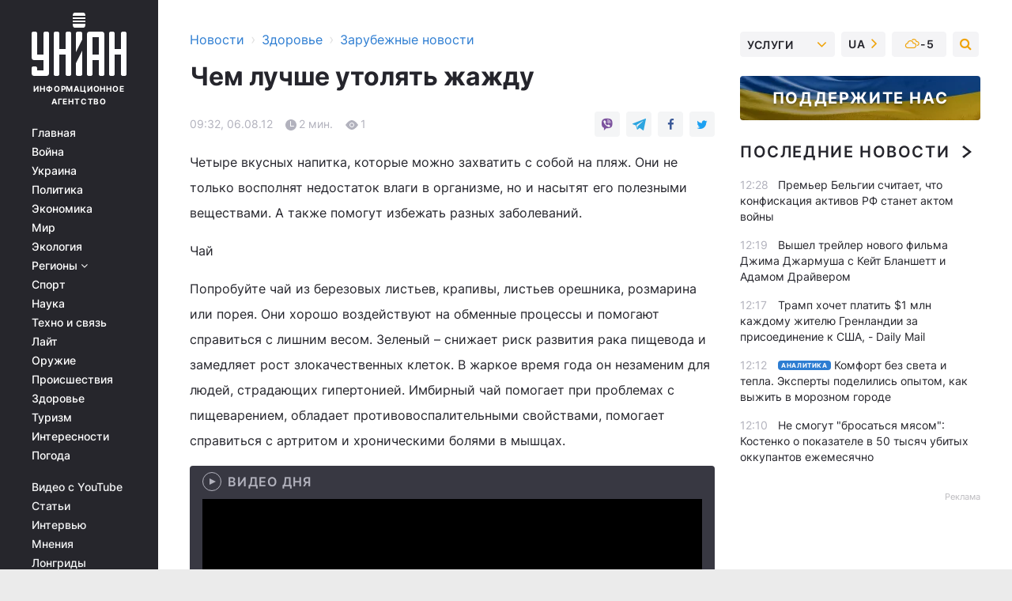

--- FILE ---
content_type: text/html; charset=UTF-8
request_url: https://health.unian.net/worldnews/680878-chem-luchshe-utolyat-jajdu.html
body_size: 29652
content:
    <!doctype html><html lang="ru"><head><meta charset="utf-8"><meta name="viewport" content="width=device-width, initial-scale=1.0, maximum-scale=2"><title>Чем лучше утолять жажду</title><meta name="description" content="Чем лучше утолять жажду. Читайте онлайн в новостной ленте Украинского информационного агентства УНИАН - новости медицины в мире. последние новости о здоровье и медицине в мире | униан за 06 августа 2012"/><meta name="keywords" content="новости, новости украины"/><meta name="theme-color" content="#28282d"><link rel="manifest" href="https://health.unian.net/manifest.json"><link rel="shortcut icon" href="https://health.unian.net/favicon.ico"/><meta property="fb:page_id" content="112821225446278"/><meta property="fb:app_id" content="1728296543975266"/><meta name="application-name" content="УНИАН"><meta name="apple-mobile-web-app-title" content="УНИАН"><meta name="apple-itunes-app" content="app-id=840099366, affiliate-data=ct=smartbannerunian"><link rel="mask-icon" href="https://health.unian.net/images/safari-pinned-tab.svg" color="#28282d"><link rel="apple-touch-icon" href="https://health.unian.net/images/apple-touch-icon.png"><link rel="apple-touch-icon" sizes="76x76" href="https://health.unian.net/images/apple-touch-icon-76x76.png"><link rel="apple-touch-icon" sizes="120x120" href="https://health.unian.net/images/apple-touch-icon-120x120.png"><link rel="apple-touch-icon" sizes="152x152" href="https://health.unian.net/images/apple-touch-icon-152x152.png"><link rel="apple-touch-icon" sizes="180x180" href="https://health.unian.net/images/apple-touch-icon-180x180.png"><link rel="preconnect" href="https://get.optad360.io/" crossorigin><link rel="preconnect" href="https://images.unian.net/" crossorigin><link rel="preconnect" href="https://membrana-cdn.media/" crossorigin><link rel="preconnect" href="https://www.googletagmanager.com/" crossorigin><link rel="preconnect" href="https://static.cloudflareinsights.com" crossorigin><link rel="preconnect" href="https://securepubads.g.doubleclick.net" crossorigin><link rel="preconnect" href="https://pagead2.googlesyndication.com/" crossorigin><link rel="dns-prefetch" href="https://i.ytimg.com/"><link rel="dns-prefetch" href="https://1plus1.video/"><link rel="dns-prefetch" href="https://ls.hit.gemius.pl"><link rel="dns-prefetch" href="https://jsc.idealmedia.io/"><link rel="dns-prefetch" href="https://gaua.hit.gemius.pl/"><link rel="dns-prefetch" href="https://cm.g.doubleclick.net/"><link rel="dns-prefetch" href="https://fonts.googleapis.com/"><link rel="dns-prefetch" href="https://ep2.adtrafficquality.google/"><link rel="dns-prefetch" href="https://ep1.adtrafficquality.google/"><meta property="og:image:width" content="1000"><meta property="og:image:height" content="545"><meta property="og:image:type" content="image/png"><meta property="og:url" content="https://health.unian.net/worldnews/680878-chem-luchshe-utolyat-jajdu.html"/><meta property="og:title" content="Чем лучше утолять жажду"/><meta property="og:description" content="Захватите с собой на пляж"/><meta property="og:type" content="article"/><meta property="og:image" content="https://images.unian.net/photos/thumb_files/1000_545_?1"/><meta property="og:published_time" content="2012-08-06T09:32:00+03:00"><meta property="og:modified_time" content="2012-08-06T09:32:00+03:00"><meta property="og:section" content="Зарубежные новости"><meta name="twitter:card" content="summary_large_image"/><meta name="twitter:site" content="@unian"/><meta name="twitter:title" content="Чем лучше утолять жажду"/><meta name="twitter:description" content="Захватите с собой на пляж"><meta name="twitter:creator" content="@unian"/><meta name="twitter:image" content="https://images.unian.net/photos/thumb_files/1000_545_?1"/><meta name="twitter:image:src" content="https://images.unian.net/photos/thumb_files/1000_545_?1"/><meta name="twitter:domain" content="www.unian.net"/><meta name="robots" content="index, follow, max-image-preview:large"><meta name="telegram:channel" content="@uniannet"><script>
        function loadVideoNts(url) {
            var script = document.createElement('script');
            script.async = true;
            script.src = url;
            document.head.appendChild(script);
        }
        function handleIntersection(entries, observer) {
            entries.forEach(function (entry) {
                if (entry.isIntersecting) {
                    var videoWrapper = entry.target;
                    observer.unobserve(videoWrapper);

                    window.notsyCmd = window.notsyCmd || [];
                    window.notsyCmd.push(function () {
                        window.notsyInit({
                            pageVersionAutodetect: true,
                            targeting: [['site_section', 'health']]
                        });
                    });

                    videoWrapper.setAttribute('data-loaded', 'true');
                    observer.disconnect(); // Припиняємо спостереження, коли блок був досягнутий

                    // Завантажуємо скрипт після досягнення блока
                    loadVideoNts('https://cdn.membrana.media/uni/ym.js');
                }
            });
        }

        var options = {
            root: null,
            rootMargin: '0px',
            threshold: 0.1
        };

        var observerMembr = new IntersectionObserver(handleIntersection, options);

        document.addEventListener('DOMContentLoaded', function () {
            var videoWrapper = document.querySelector('.nts-video-wrapper:not([data-loaded])');
            if (videoWrapper) {
                observerMembr.observe(videoWrapper);
            }
        });

    </script><link rel="alternate" href="https://health.unian.net/worldnews/680878-chem-luchshe-utolyat-jajdu.html" hreflang="x-default"/><link href="https://health.unian.net/worldnews/amp-680878-chem-luchshe-utolyat-jajdu.html" rel="amphtml"><link rel="canonical" href="https://health.unian.net/worldnews/680878-chem-luchshe-utolyat-jajdu.html"><link rel="preload" as="font" type="font/woff" crossorigin="anonymous" href="https://health.unian.net/build/assets/fonts/Inter/Inter-Bold.woff"><link rel="preload" as="font" type="font/woff" crossorigin="anonymous" href="https://health.unian.net/build/assets/fonts/Inter/Inter-Medium.woff"><link rel="preload" as="font" type="font/woff" crossorigin="anonymous" href="https://health.unian.net/build/assets/fonts/Inter/Inter-Regular.woff"><link rel="preload" as="font" type="font/woff" crossorigin="anonymous" href="https://health.unian.net/build/assets/fonts/Inter/Inter-SemiBold.woff"><style id="top"> *{margin:0;padding:0}body{font-size:14px;line-height:1.5}html{font-family:sans-serif;-ms-text-size-adjust:100%;-webkit-text-size-adjust:100%;-webkit-tap-highlight-color:rgba(0,0,0,0)}[class*=" icon-"],[class^=icon-],html{-webkit-font-smoothing:antialiased}a,img{border:none;outline:none}*{box-sizing:border-box;-webkit-box-sizing:border-box;-moz-box-sizing:border-box}@media (max-width:1184px){.nano-mob>.nano-content-mob{position:absolute;overflow:scroll;overflow-x:hidden;right:0;bottom:0}.nano-mob>.nano-content-mob::-webkit-scrollbar{display:none}.has-scrollbar>.nano-content-mob::-webkit-scrollbar{display:block}.nano-mob>.nano-pane{display:none!important;background:rgba(0,0,0,.25);position:absolute;width:10px;right:0;top:0;bottom:0;visibility:hidden;opacity:.01;-webkit-transition:.2s;-moz-transition:.2s;-o-transition:.2s;transition:.2s;border-radius:5px}.nano-mob>.nano-pane>.nano-slider{display:none;background:#444;position:relative;margin:0 1px;border-radius:3px}}@media (min-width:1185px){.nano-mob>.nano-content{-moz-appearance:none}.hidden-lg{display:none!important}.nano:not(.nano-mob)>.nano-content{position:absolute;overflow:auto;overflow-x:hidden;top:0;right:-12px!important;bottom:0;left:0}}.app-banner{padding:12px 26px 12px 16px;max-width:240px;height:320px;position:relative;margin:0 auto}.app-banner__title{font-weight:700;font-size:24px;line-height:28px;color:#efa205;margin-bottom:8px}.app-banner__text{font-weight:500;font-size:16px;line-height:20px;color:#fff}.app-banner__bottom{position:absolute;bottom:0;display:flex;justify-content:space-between;width:100%;left:0;padding:12px 16px}.app-banner__btn{height:36px;width:calc(50% - 4px);border:2px solid #efa205;border-radius:8px;text-align:center;line-height:30px}</style><link rel="stylesheet" href="https://health.unian.net/build/post.25f14eadfe90cdfe026eadb8063872ef.css"><style>
        .nts-video {width: 100%; height: calc(100vw / 16 * 9); max-height: 270px; margin: 10px auto; }
        .nts-video-wrapper {max-width: 670px;background: #383842;padding: 8px 16px 16px;border-radius: 4px;margin : 16px 0;overflow: hidden}
        .nts-video-label svg{margin-right: 8px;}
        .nts-video-label {font-weight: 600;font-size: 16px;line-height: 24px;align-self: start;letter-spacing: 0.08em;text-transform: uppercase;color: #B2B2BD;flex-start;align-items: center;
            display: flex;}

        @media (min-width: 1024px) {
            .nts-video {height: 360px; max-height: 360px;    margin-bottom: unset;}
        }
        @media (max-width: 1200px) {


        }

    </style><script type="application/ld+json">{"@context":"https:\/\/schema.org","@type":"NewsArticle","headline":"Чем лучше утолять жажду","description":"Захватите с собой на пляж","articleSection":"Зарубежные новости","inLanguage":"ru","isAccessibleForFree":true,"datePublished":"2012-08-06T09:32:00+03:00","dateModified":"2012-08-06T09:32:00+03:00","mainEntityOfPage":{"@type":"WebPage","@id":"https:\/\/health.unian.net\/worldnews\/680878-chem-luchshe-utolyat-jajdu.html"},"image":{"@type":"ImageObject","url":"https:\/\/images.unian.net\/photos\/thumb_files\/1200_0_"},"publisher":{"@type":"Organization","name":"УНИАН","legalName":"Украинское независимое информационное агентство УНИАН","url":"https:\/\/www.unian.net\/","sameAs":["https:\/\/www.facebook.com\/uniannet\/","https:\/\/www.facebook.com\/UNIAN.ua","https:\/\/www.facebook.com\/unian.ukraine","https:\/\/www.facebook.com\/pogoda.unian\/","https:\/\/www.facebook.com\/devichnikunian\/","https:\/\/www.facebook.com\/starsunian\/","https:\/\/x.com\/unian","https:\/\/t.me\/uniannet","https:\/\/invite.viber.com\/?g2=AQA%2Fnf2OzxyI50pG6plG5XH2%2FokWAnOf0dNcAMevia2uE9z%2FYouMau7DjYf%2B06f1&lang=ru","https:\/\/www.youtube.com\/@unian","https:\/\/www.youtube.com\/@unian_tv","https:\/\/uk.wikipedia.org\/wiki\/%D0%A3%D0%9D%D0%86%D0%90%D0%9D","https:\/\/ru.wikipedia.org\/wiki\/%D0%A3%D0%9D%D0%98%D0%90%D0%9D","https:\/\/www.linkedin.com\/company\/96838031\/"],"foundingDate":1993,"logo":{"@type":"ImageObject","url":"https:\/\/health.unian.net\/images\/unian_schema.png","width":95,"height":60},"address":{"@type":"PostalAddress","streetAddress":"ул. Кириловская 23","addressLocality":"Киев","postalCode":"01001","addressCountry":"UA"},"contactPoint":{"@type":"ContactPoint","email":"unian.headquoters@unian.net","telephone":"+38-044-498-07-60","contactType":"headquoters","areaServed":"UA","availableLanguage":["uk-UA","ru-UA","en-UA"]}},"name":"УНИАН редакция","author":{"@type":"Person","0":"УНИАН редакция"},"articleBody":"Четыре вкусных напитка, которые можно захватить с собой на пляж. Они не только восполнят недостаток влаги в организме, но и насытят его полезными веществами. А также помогут избежать разных заболеваний.Чай Попробуйте чай из березовых листьев, крапивы, листьев орешника, розмарина или порея. Они хорошо воздействуют на обменные процессы и помогают справиться с лишним весом. Зеленый – снижает риск развития рака пищевода и замедляет рост злокачественных клеток. В жаркое время года он незаменим для людей, страдающих гипертонией. Имбирный чай помогает при проблемах с пищеварением, обладает противовоспалительными свойствами, помогает справиться с артритом и хроническими болями в мышцах. Соки Томатный сок поможет снизить риск возникновения рака благодаря ликопину (природному органическому пигменту). А вот морковный способствует омоложению и красивому загару! Он обладает выраженным мочегонным, противовоспалительным, очищающим, иммуностимулирующим действием и улучшает состояние зрения. Также обратите внимание на гранатовый сок. Клюквенный морс Клюква – ценный пищевой и лечебный продукт. Ее употребляют и как жаропонижающее, и как прохладительное средство. Напиток из этой северной ягоды предотвращает заболевание десен, помогает справиться с инфекционными заболеваниями мочевых и дыхательных путей, используется для лечения гастритов с пониженной секрецией. Кефир Кефир борется с вредной, патогенной для организма флорой. Этот напиток способствует усвоению кальция, фосфора и цинка, снижает уровень холестерина. Также стимулирует иммунную систему, решает проблемы хронической усталости и нарушения сна, обладает тонизирующим свойством и отлично утоляет жажду. korzonews.info"}</script><script type="application/ld+json">{"@context":"https:\/\/schema.org","@type":"BreadcrumbList","itemListElement":[{"@type":"ListItem","position":1,"item":{"@id":"https:\/\/www.unian.net\/","name":"Новости"}},{"@type":"ListItem","position":2,"item":{"@id":"https:\/\/health.unian.net\/","name":"Здоровье"}},{"@type":"ListItem","position":3,"item":{"@id":"https:\/\/health.unian.net\/worldnews","name":"Зарубежные новости"}},{"@type":"ListItem","position":4,"item":{"@id":"https:\/\/health.unian.net\/worldnews\/680878-chem-luchshe-utolyat-jajdu.html","name":"Чем лучше утолять жажду"}}]}</script><script type="application/ld+json">{"@context":"https:\/\/schema.org","@type":"SoftwareApplication","name":"УНИАН","operatingSystem":"iOS 13.0 or later","applicationCategory":"BusinessApplication","offers":{"@type":"Offer","price":"0","priceCurrency":"USD"}}</script><script type="application/ld+json">{"@context":"https:\/\/schema.org","@type":"SoftwareApplication","name":"УНИАН","operatingSystem":"ANDROID","applicationCategory":"BusinessApplication","offers":{"@type":"Offer","price":"0","priceCurrency":"USD"}}</script><script type="application/ld+json">{"@context":"https:\/\/schema.org","@type":"Organization","name":"УНИАН","legalName":"Украинское независимое информационное агентство УНИАН","url":"https:\/\/www.unian.net\/","sameAs":["https:\/\/www.facebook.com\/uniannet\/","https:\/\/www.facebook.com\/UNIAN.ua","https:\/\/www.facebook.com\/unian.ukraine","https:\/\/www.facebook.com\/pogoda.unian\/","https:\/\/www.facebook.com\/devichnikunian\/","https:\/\/www.facebook.com\/starsunian\/","https:\/\/x.com\/unian","https:\/\/t.me\/uniannet","https:\/\/invite.viber.com\/?g2=AQA%2Fnf2OzxyI50pG6plG5XH2%2FokWAnOf0dNcAMevia2uE9z%2FYouMau7DjYf%2B06f1&lang=ru","https:\/\/www.youtube.com\/@unian","https:\/\/www.youtube.com\/@unian_tv","https:\/\/uk.wikipedia.org\/wiki\/%D0%A3%D0%9D%D0%86%D0%90%D0%9D","https:\/\/ru.wikipedia.org\/wiki\/%D0%A3%D0%9D%D0%98%D0%90%D0%9D","https:\/\/www.linkedin.com\/company\/96838031\/"],"foundingDate":1993,"logo":{"@type":"ImageObject","url":"https:\/\/health.unian.net\/images\/unian_schema.png","width":95,"height":60},"address":{"@type":"PostalAddress","streetAddress":"ул. Кириловская 23","addressLocality":"Киев","postalCode":"01001","addressCountry":"UA"},"contactPoint":{"@type":"ContactPoint","email":"unian.headquoters@unian.net","telephone":"+38-044-498-07-60","contactType":"headquoters","areaServed":"UA","availableLanguage":["uk-UA","ru-UA","en-UA"]}}</script><script type="application/ld+json">{"@context":"https:\/\/schema.org","@type":"NewsMediaOrganization","name":"УНИАН","legalName":"Украинское независимое информационное агентство УНИАН","url":"https:\/\/www.unian.net\/","sameAs":["https:\/\/www.facebook.com\/uniannet\/","https:\/\/www.facebook.com\/UNIAN.ua","https:\/\/www.facebook.com\/unian.ukraine","https:\/\/www.facebook.com\/pogoda.unian\/","https:\/\/www.facebook.com\/devichnikunian\/","https:\/\/www.facebook.com\/starsunian\/","https:\/\/x.com\/unian","https:\/\/t.me\/uniannet","https:\/\/invite.viber.com\/?g2=AQA%2Fnf2OzxyI50pG6plG5XH2%2FokWAnOf0dNcAMevia2uE9z%2FYouMau7DjYf%2B06f1&lang=ru","https:\/\/www.youtube.com\/@unian","https:\/\/www.youtube.com\/@unian_tv","https:\/\/uk.wikipedia.org\/wiki\/%D0%A3%D0%9D%D0%86%D0%90%D0%9D","https:\/\/ru.wikipedia.org\/wiki\/%D0%A3%D0%9D%D0%98%D0%90%D0%9D","https:\/\/www.linkedin.com\/company\/96838031\/"],"foundingDate":1993,"logo":{"@type":"ImageObject","url":"https:\/\/health.unian.net\/images\/unian_schema.png","width":95,"height":60},"address":{"@type":"PostalAddress","streetAddress":"ул. Кириловская 23","addressLocality":"Киев","postalCode":"01001","addressCountry":"UA"},"contactPoint":{"@type":"ContactPoint","email":"unian.headquoters@unian.net","telephone":"+38-044-498-07-60","contactType":"headquoters","areaServed":"UA","availableLanguage":["uk-UA","ru-UA","en-UA"]}}</script><script type="application/ld+json">{"@context":"https:\/\/schema.org","@type":"WebSite","name":"Украинское независимое информационное агентство УНИАН","alternateName":"УНИАН","url":"https:\/\/www.unian.net\/","potentialAction":{"@type":"SearchAction","target":"https:\/\/www.unian.net\/search?q={search_term_string}","query-input":"required name=search_term_string"},"author":{"@type":"NewsMediaOrganization","name":"УНИАН","legalName":"Украинское независимое информационное агентство УНИАН","url":"https:\/\/www.unian.net\/","sameAs":["https:\/\/www.facebook.com\/uniannet\/","https:\/\/www.facebook.com\/UNIAN.ua","https:\/\/www.facebook.com\/unian.ukraine","https:\/\/www.facebook.com\/pogoda.unian\/","https:\/\/www.facebook.com\/devichnikunian\/","https:\/\/www.facebook.com\/starsunian\/","https:\/\/x.com\/unian","https:\/\/t.me\/uniannet","https:\/\/invite.viber.com\/?g2=AQA%2Fnf2OzxyI50pG6plG5XH2%2FokWAnOf0dNcAMevia2uE9z%2FYouMau7DjYf%2B06f1&lang=ru","https:\/\/www.youtube.com\/@unian","https:\/\/www.youtube.com\/@unian_tv","https:\/\/uk.wikipedia.org\/wiki\/%D0%A3%D0%9D%D0%86%D0%90%D0%9D","https:\/\/ru.wikipedia.org\/wiki\/%D0%A3%D0%9D%D0%98%D0%90%D0%9D","https:\/\/www.linkedin.com\/company\/96838031\/"],"foundingDate":1993,"logo":{"@type":"ImageObject","url":"https:\/\/health.unian.net\/images\/unian_schema.png","width":95,"height":60},"address":{"@type":"PostalAddress","streetAddress":"ул. Кириловская 23","addressLocality":"Киев","postalCode":"01001","addressCountry":"UA"},"contactPoint":{"@type":"ContactPoint","email":"unian.headquoters@unian.net","telephone":"+38-044-498-07-60","contactType":"headquoters","areaServed":"UA","availableLanguage":["uk-UA","ru-UA","en-UA"]}},"creator":{"@type":"NewsMediaOrganization","name":"УНИАН","legalName":"Украинское независимое информационное агентство УНИАН","url":"https:\/\/www.unian.net\/","sameAs":["https:\/\/www.facebook.com\/uniannet\/","https:\/\/www.facebook.com\/UNIAN.ua","https:\/\/www.facebook.com\/unian.ukraine","https:\/\/www.facebook.com\/pogoda.unian\/","https:\/\/www.facebook.com\/devichnikunian\/","https:\/\/www.facebook.com\/starsunian\/","https:\/\/x.com\/unian","https:\/\/t.me\/uniannet","https:\/\/invite.viber.com\/?g2=AQA%2Fnf2OzxyI50pG6plG5XH2%2FokWAnOf0dNcAMevia2uE9z%2FYouMau7DjYf%2B06f1&lang=ru","https:\/\/www.youtube.com\/@unian","https:\/\/www.youtube.com\/@unian_tv","https:\/\/uk.wikipedia.org\/wiki\/%D0%A3%D0%9D%D0%86%D0%90%D0%9D","https:\/\/ru.wikipedia.org\/wiki\/%D0%A3%D0%9D%D0%98%D0%90%D0%9D","https:\/\/www.linkedin.com\/company\/96838031\/"],"foundingDate":1993,"logo":{"@type":"ImageObject","url":"https:\/\/health.unian.net\/images\/unian_schema.png","width":95,"height":60},"address":{"@type":"PostalAddress","streetAddress":"ул. Кириловская 23","addressLocality":"Киев","postalCode":"01001","addressCountry":"UA"},"contactPoint":{"@type":"ContactPoint","email":"unian.headquoters@unian.net","telephone":"+38-044-498-07-60","contactType":"headquoters","areaServed":"UA","availableLanguage":["uk-UA","ru-UA","en-UA"]}},"publisher":{"@type":"NewsMediaOrganization","name":"УНИАН","legalName":"Украинское независимое информационное агентство УНИАН","url":"https:\/\/www.unian.net\/","sameAs":["https:\/\/www.facebook.com\/uniannet\/","https:\/\/www.facebook.com\/UNIAN.ua","https:\/\/www.facebook.com\/unian.ukraine","https:\/\/www.facebook.com\/pogoda.unian\/","https:\/\/www.facebook.com\/devichnikunian\/","https:\/\/www.facebook.com\/starsunian\/","https:\/\/x.com\/unian","https:\/\/t.me\/uniannet","https:\/\/invite.viber.com\/?g2=AQA%2Fnf2OzxyI50pG6plG5XH2%2FokWAnOf0dNcAMevia2uE9z%2FYouMau7DjYf%2B06f1&lang=ru","https:\/\/www.youtube.com\/@unian","https:\/\/www.youtube.com\/@unian_tv","https:\/\/uk.wikipedia.org\/wiki\/%D0%A3%D0%9D%D0%86%D0%90%D0%9D","https:\/\/ru.wikipedia.org\/wiki\/%D0%A3%D0%9D%D0%98%D0%90%D0%9D","https:\/\/www.linkedin.com\/company\/96838031\/"],"foundingDate":1993,"logo":{"@type":"ImageObject","url":"https:\/\/health.unian.net\/images\/unian_schema.png","width":95,"height":60},"address":{"@type":"PostalAddress","streetAddress":"ул. Кириловская 23","addressLocality":"Киев","postalCode":"01001","addressCountry":"UA"},"contactPoint":{"@type":"ContactPoint","email":"unian.headquoters@unian.net","telephone":"+38-044-498-07-60","contactType":"headquoters","areaServed":"UA","availableLanguage":["uk-UA","ru-UA","en-UA"]}},"datePublished":"2026-01-22T12:40:23+02:00","dateModified":"2026-01-22T12:40:23+02:00","inLanguage":"ru"}</script><link href="https://www.googletagmanager.com/gtag/js?id=G-TECJ2YKWSJ" rel="preload" as="script"><script async src="https://www.googletagmanager.com/gtag/js?id=G-TECJ2YKWSJ"></script><script>window.dataLayer = window.dataLayer || [];function gtag(){dataLayer.push(arguments);}gtag('js', new Date());gtag('config', 'G-TECJ2YKWSJ');</script><script>(function(w,d,s,l,i){w[l]=w[l]||[];w[l].push({'gtm.start':new Date().getTime(),event:'gtm.js'});var f=d.getElementsByTagName(s)[0],j=d.createElement(s),dl=l!='dataLayer'?'&l='+l:'';j.async=true;j.src='https://www.googletagmanager.com/gtm.js?id='+i+dl;f.parentNode.insertBefore(j,f);})(window,document,'script','dataLayer','GTM-N24V2BL');</script></head><body class="home" data-infinite-scroll=""><div id="page_content" class="container main-wrap" data-page="1" data-page-max="50"><div class="main-column row m-0"><div class="col-lg-2 col-sm-12 prl0"><div class="main-menu"><div class="main-menu__content nano"><div class="nano-content"><div class="inside-nano-content"><a href="javascript:void(0);" id="trigger" class="menu-trigger hidden-lg" aria-label="menu"></a><div class="main-menu__logo"><a href="https://www.unian.net/"><img src="https://health.unian.net/images/unian-logo.svg" alt="Информационное агентство" width="120" height="80"/><div class="main-menu__logo-text">Информационное агентство</div></a></div><div class="hidden-lg main-menu__search"><div class="header-search__toggle hidden-lg" style="width: 15px; height: 19px"><i class="fa fa-search"></i></div><form method="GET" action="https://www.unian.net/search" class="header-search__form disactive"><div class="header-search__close hidden-lg">+</div><input type="text" name="q" aria-label="search" class="header-search__input" placeholder=" "/><input type="hidden" name="token" value="1315777803"/><button type="submit" class="header-search__button" aria-label="search"><i class="fa fa-search"></i></button></form></div><nav class="main-menu__nav mp-menu nano nano-mob" id="mp-menu"><div class="main-menu__close hidden-lg">+</div><div class="nano-content nano-content-mob"><div class="mp-level main-menu__list"><ul><li class="main-menu__item"><a href="https://www.unian.net/">Главная</a></li><li class="main-menu__item"><a href="https://www.unian.net/war">Война</a></li><li class="main-menu__item"><a href="https://www.unian.net/society">Украина</a></li><li class="main-menu__item"><a href="https://www.unian.net/politics">Политика</a></li><li class="main-menu__item"><a href="https://www.unian.net/economics">Экономика</a></li><li class="main-menu__item"><a href="https://www.unian.net/world">Мир</a></li><li class="main-menu__item"><a href="https://www.unian.net/ecology">Экология</a></li><li class="main-menu__item has-submenu"><a href="javascript:void(0);">Регионы <i class="fa fa-angle-down"></i></a><div class="sub-level main-menu__sub-list"><ul><li><a href="https://www.unian.net/kyiv">Киев</a></li><li><a href="https://www.unian.net/lvov">Львов</a></li><li><a href="https://www.unian.net/dnepropetrovsk">Днепр</a></li><li><a href="https://www.unian.net/kharkiv">Харьков</a></li><li><a href="https://www.unian.net/odessa">Одесса</a></li></ul></div></li><li class="main-menu__item"><a href="https://sport.unian.net/">Спорт</a></li><li class="main-menu__item"><a href="https://www.unian.net/science">Наука</a></li><li class="main-menu__item"><a href="https://www.unian.net/techno">Техно и связь</a></li><li class="main-menu__item"><a href="https://www.unian.net/lite">Лайт</a></li><li class="main-menu__item"><a href="https://www.unian.net/weapons">Оружие</a></li><li class="main-menu__item"><a href="https://www.unian.net/incidents">Происшествия</a></li><li class="main-menu__item"><a href="https://health.unian.net/">Здоровье</a></li><li class="main-menu__item"><a href="https://www.unian.net/tourism">Туризм</a></li><li class="main-menu__item"><a href="https://www.unian.net/curiosities">Интересности</a></li><li class="main-menu__item"><a href="https://pogoda.unian.net">Погода</a></li></ul></div><div class="main-menu__services main-menu__list"><ul><li class="main-menu__item"><a href="https://health.unian.net/video-youtube">Видео с YouTube</a></li><li class="main-menu__item"><a href="https://www.unian.net/detail/publications">Статьи</a></li><li class="main-menu__item"><a href="https://www.unian.net/detail/interviews">Интервью</a></li><li class="main-menu__item"><a href="https://www.unian.net/detail/opinions">Мнения</a></li><li class="main-menu__item"><a href="https://www.unian.net/longrids">Лонгриды</a></li><li class="main-menu__item hidden-lg"><a href="https://www.unian.net/static/press/live">Пресс-центр</a></li><li class="main-menu__item has-submenu hidden-lg"><a href="javascript:void(0);">Услуги<i class="fa fa-angle-down"></i></a><div class="sub-level main-menu__sub-list"><ul><li><a href="https://www.unian.net/static/advertising/advert">Реклама на сайте</a></li><li><a href="https://www.unian.net/static/press/about">Пресс-центр</a></li><li><a href="https://photo.unian.net/">Фотобанк</a></li><li><a href="https://www.unian.net/static/monitoring/about">Мониторинг СМИ</a></li><li><a href="https://www.unian.net/static/subscription/products">Подписка на новости</a></li></ul></div></li></ul></div><div class="main-menu__services main-menu__list"><ul><li class="main-menu__item"><a href="https://www.unian.net/news/archive">Архив</a></li><li class="main-menu__item "><a href="https://www.unian.net/vacancy">Вакансии</a></li><li class="main-menu__item"><a href="https://www.unian.net/static/contacts">Контакты</a></li></ul></div></div></nav></div></div></div><div id="M473096ScriptRootC1436947" class="ideal-story" data-attribute="https://jsc.idealmedia.io/u/n/unian.net.1436947.js"></div></div></div><div class="col-lg-10 col-sm-12"><div class=" hot-news--negative"  ></div><div  class="running-line--negative"></div><div class="content-column"
											><div id="block_left_column_content" class="left-column sm-w-100"
																					 data-ajax-url="https://health.unian.net/worldnews/680878-chem-luchshe-utolyat-jajdu.html"
																	><div class=" infinity-item"
         data-url="https://health.unian.net/worldnews/680878-chem-luchshe-utolyat-jajdu.html"
         data-title="Чем лучше утолять жажду"
         data-io-article-url="https://health.unian.net/worldnews/680878-chem-luchshe-utolyat-jajdu.html"
         data-prev-url="https://health.unian.net/worldnews"
    ><div class="article "><div class="top-bredcr "><div class="breadcrumbs"><ol vocab="https://schema.org/" typeof="BreadcrumbList"><li property="itemListElement" typeof="ListItem"><a property="item" typeof="WebPage"
               href="//www.unian.net/detail/all_news"><span
                        property="name">  Новости</span></a><meta property="position" content="1"></li><li><span>›</span></li><li property="itemListElement" typeof="ListItem"><a property="item" typeof="WebPage"
                       href="https://health.unian.net/"><span property="name">  Здоровье</span></a><meta property="position" content="2"></li><li><span>›</span></li><li property="itemListElement" typeof="ListItem"><a property="item" typeof="WebPage"
                   href="https://health.unian.net/worldnews"><span
                            property="name">  Зарубежные новости</span></a><meta property="position" content="3"></li></ol></div></div><h1>Чем лучше утолять жажду</h1><div class="article__info    "><div><div class="article__info-item time ">09:32, 06.08.12</div><span class="article__info-item comments"><i class="unian-read"></i>
                                2 мин.
                            </span><span class="article__info-item views"><i class="unian-eye"></i><span id="js-views-680878"></span><script>
    function CreateRequest() {
        var Request = false;

        if (window.XMLHttpRequest) {
            //Gecko-совместимые браузеры, Safari, Konqueror
            Request = new XMLHttpRequest();
        } else if (window.ActiveXObject) {
            //Internet explorer
            try {
                Request = new ActiveXObject("Microsoft.XMLHTTP");
            } catch (CatchException) {
                Request = new ActiveXObject("Msxml2.XMLHTTP");
            }
        }

        if (!Request) {
            return null;
        }

        return Request;
    }

    /*
        Функция посылки запроса к файлу на сервере
        r_method  - тип запроса: GET или POST
        r_path    - путь к файлу
        r_args    - аргументы вида a=1&b=2&c=3...
        r_handler - функция-обработчик ответа от сервера
    */
    function SendRequest(r_method, r_path, r_args, r_handler) {
        //Создаём запрос
        var Request = CreateRequest();

        //Проверяем существование запроса еще раз
        if (!Request) {
            return;
        }

        //Назначаем пользовательский обработчик
        Request.onreadystatechange = function() {
            //Если обмен данными завершен
            if (Request.readyState == 4) {
                if (Request.status == 200) {
                    //Передаем управление обработчику пользователя
                    r_handler(Request);
                }
            }
        }

        //Проверяем, если требуется сделать GET-запрос
        if (r_method.toLowerCase() == "get" && r_args.length > 0)
            r_path += "?" + r_args;

        //Инициализируем соединение
        Request.open(r_method, r_path, true);

        if (r_method.toLowerCase() == "post") {
            //Если это POST-запрос

            //Устанавливаем заголовок
            Request.setRequestHeader("Content-Type","application/x-www-form-urlencoded; charset=utf-8");
            //Посылаем запрос
            Request.send(r_args);
        } else {
            //Если это GET-запрос
            Request.responseType = 'json';
            //Посылаем нуль-запрос
            Request.send(null);
        }
    }

    //Создаем функцию обработчик
    var Handler = function(Request) {
        document.getElementById("js-views-680878").innerHTML = ' ' + Request.response.views;
    }

    //Отправляем запрос
    SendRequest("GET", '/ajax/views/680878', "", Handler);
</script></span></div><div class="article-shares " data-url="https://health.unian.net/worldnews/680878-chem-luchshe-utolyat-jajdu.html"><div class="social-likes"><a href="viber://forward?text=https://health.unian.net/worldnews/680878-chem-luchshe-utolyat-jajdu.html" class="vb" rel="nofollow noopener"><i class="unian-viber"></i></a><a href="https://telegram.me/share/url?url=https://health.unian.net/worldnews/680878-chem-luchshe-utolyat-jajdu.html" class="tg" rel="nofollow noopener"><i class="unian-telegramm"></i></a><a href="https://www.facebook.com/sharer.php?u=https://health.unian.net/worldnews/680878-chem-luchshe-utolyat-jajdu.html" class="fb" rel="nofollow noopener"><i class="fa fa-facebook"></i></a><a href="https://twitter.com/share?&url=https://health.unian.net/worldnews/680878-chem-luchshe-utolyat-jajdu.html&text=Чем лучше утолять жажду" class="tw" rel="nofollow noopener"><i class="fa fa-twitter"></i></a></div></div></div><div class="article-text  "><p>Четыре вкусных напитка, которые можно захватить с собой на пляж. Они не только восполнят недостаток влаги в организме, но и насытят его полезными веществами. А также помогут избежать разных заболеваний.</p><p>Чай </p><p>Попробуйте чай из березовых листьев, крапивы, листьев орешника, розмарина или порея. Они хорошо воздействуют на обменные процессы и помогают справиться с лишним весом. Зеленый – снижает риск развития рака пищевода и замедляет рост злокачественных клеток. В жаркое время года он незаменим для людей, страдающих гипертонией. Имбирный чай помогает при проблемах с пищеварением, обладает противовоспалительными свойствами, помогает справиться с артритом и хроническими болями в мышцах. </p><div><div class="nts-video-wrapper"><div class="nts-video-label"><svg xmlns="http://www.w3.org/2000/svg" width="24" height="24" viewbox="0 0 24 24" fill="none"><path d="M17 12L9 16L9 8L17 12Z" fill="#B2B2BD"></path><rect x="0.5" y="0.5" width="23" height="23" rx="11.5" stroke="#B2B2BD"></rect></svg>Видео дня</div><div class="nts-video UNI_VIDEO"></div></div></div><p>Соки </p><p>Томатный сок поможет снизить риск возникновения рака благодаря ликопину (природному органическому пигменту). А вот морковный способствует омоложению и красивому загару! Он обладает выраженным мочегонным, противовоспалительным, очищающим, иммуностимулирующим действием и улучшает состояние зрения. Также обратите внимание на гранатовый сок. </p><p>Клюквенный морс </p><p>Клюква – ценный пищевой и лечебный продукт. Ее употребляют и как жаропонижающее, и как прохладительное средство. Напиток из этой северной ягоды предотвращает заболевание десен, помогает справиться с инфекционными заболеваниями мочевых и дыхательных путей, используется для лечения гастритов с пониженной секрецией. </p><p>Кефир </p><p>Кефир борется с вредной, патогенной для организма флорой. Этот напиток способствует усвоению кальция, фосфора и цинка, снижает уровень холестерина. Также стимулирует иммунную систему, решает проблемы хронической усталости и нарушения сна, обладает тонизирующим свойством и отлично утоляет жажду. </p><p><a href="http://www.korzonews.info/health/chem-luchshe-utoljat-zhazhdu__49405" target="_blank" rel="nofollow noopener">korzonews.info</a></p></div><a href="https://donate.unian.net" class="support-post"><span class="support-post__text">Помогите проекту</span><span class="support-post__btn">Поддержите нас</span></a><div class="article-bottom  "><div class="social-btn-bottom"><a href="https://t.me/uniannet" class="social-btn-bottom__item tg"
       target="_blank" rel="nofollow noopener"><i class="unian-telegramm"></i><span>Читать УНИАН в Telegram</span></a><a href="https://www.facebook.com/UNIAN.net" class="social-btn-bottom__item fb"
       target="_blank" rel="nofollow noopener"><i class="unian-fb"></i><span>Читать УНИАН в Facebook</span></a></div></div><div class="partner-news margin-top-20"     style="height: 520px"  ><div class="title-without-border black">
    Новости партнеров
</div><div class="  article-bottom-gallery-slider"><iframe data-src="/content/li-987-rus.html" style="width:100%" loading="lazy" class="partners-iframe"
                height="470" frameborder="0" scrolling="no" title="partners news"></iframe></div></div></div></div></div><div id="block_right_column_content" class="right-column newsfeed  d-none d-md-block"

																							><div class="tools"><div class="dropdown tools__dropdown tools__item"><a href="javascript:void(0);" class="dropdown-toggle">
            Услуги
            <i class="fa fa-angle-down"></i></a><div class="dropdown-menu"><a class="dropdown__item" href="https://www.unian.net/static/advertising/advert">Реклама</a><a class="dropdown__item" href="https://www.unian.net/static/press/about">Пресс-центр</a><a class="dropdown__item" href="https://photo.unian.net/">Фотобанк</a><a class="dropdown__item" href="https://www.unian.net/static/monitoring/about">Мониторинг</a></div></div><div class="tools__item"><a href="https://www.unian.ua/" class="tools__link"><span>
                                     UA
                             </span><i class="fa fa-angle-right"></i></a></div><div class="tools__item" style="width: 69px; justify-content: center"><a               href="https://pogoda.unian.net"
              class="tools__link" id="unian_weather_widget"><i class="fa fa-sun-o mr-1"></i><div></div></a></div><div class="tools__item tools-search"><div class="tools-search__toggle"><i class="fa fa-search"></i></div><form method="GET" action="https://www.unian.net/search" class="tools-search__form"><input type="text" name="q" aria-label="search" class="tools-search__input" placeholder=" " maxlength="20"/><input type="hidden" name="token" value="739904342"/><button type="submit" class="tools-search__button" aria-label="search"><i class="fa fa-search"></i></button></form></div></div><a href="https://donate.unian.net  " class="support-unian">
            Поддержите нас
        </a><!-- Block all_news start --><div  data-vr-zone="all_right_news" class="block-base ajax-block-container"><section class="newsfeed-column"><a href="https://www.unian.net/detail/all_news" class="title-bordered">
        

                                                                                Последние новости
                                                            <i class="unian-arrow-more"></i></a><div
                                             data-block-ajax-url="https://sport.unian.net/ajax/all_news?page_route=news_post_new"
                data-ajax-page="1"
                data-ajax-limit="75"
                data-counter=""
                    ><ul class="newsfeed__list "><li class="newsfeed__item"><span class="newsfeed__time">12:28</span><h3 class="newsfeed__link"><a href="https://www.unian.net/economics/finance/sankcii-protiv-rf-premer-belgii-podcherknul-chto-konfiskaciya-zamorozhennyh-aktivov-stala-by-aktom-voyny-13262922.html"  data-vr-contentbox="news_0">Премьер Бельгии считает, что конфискация активов РФ станет актом войны</a></h3></li><li class="newsfeed__item"><span class="newsfeed__time">12:19</span><h3 class="newsfeed__link"><a href="https://www.unian.net/lite/kino/otec-mat-sestra-brat-2025-treyler-i-data-vyhoda-novogo-filma-dzhima-dzharmusha-v-ukraine-video-13262907.html"  data-vr-contentbox="news_1">Вышел трейлер нового фильма Джима Джармуша с Кейт Бланшетт и Адамом Драйвером</a></h3></li><li class="newsfeed__item"><span class="newsfeed__time">12:17</span><h3 class="newsfeed__link"><a href="https://www.unian.net/world/tramp-hochet-platit-1-mln-kazhdomu-zhitelyu-grenlandii-za-prisoedinenie-k-ssha-daily-mail-13262916.html"  data-vr-contentbox="news_2">Трамп хочет платить $1 млн каждому жителю Гренландии за присоединение к США, - Daily Mail</a></h3></li><li class="newsfeed__item"><span class="newsfeed__time">12:12</span><h3 class="newsfeed__link"><a href="https://www.unian.ua/economics/other/komfort-bez-svitla-i-tepla-eksperti-podililis-dosvidom-yak-vizhiti-u-moroznomu-misti-13262883.html"  data-vr-contentbox="news_3"><span class="blue-marker">Аналитика</span>Комфорт без света и тепла. Эксперты поделились опытом, как выжить в морозном городе</a></h3></li><li class="newsfeed__item"><span class="newsfeed__time">12:10</span><h3 class="newsfeed__link"><a href="https://www.unian.net/war/kostenko-nardep-o-pokazatele-v-50-tysyach-ubityh-okkupantov-ezhemesyachno-13262910.html"  data-vr-contentbox="news_4">Не смогут "бросаться мясом": Костенко о показателе в 50 тысяч убитых оккупантов ежемесячно</a></h3></li><li class="newsfeed__banner banner-fb"><span class="newsfeed__ad">Реклама</span><div class="bnr-block__bnr" style="height: 600px; overflow:hidden;"><!-- Banner UDF1 () start. --><div data-banner="[https://images.unian.net/photos/2021_04/1619793683-7224.png]" data-banner-link="[https://www.unian.net/pogoda/]" data-ad="/82479101/Unian.net_/UDF1_300x600" data-type="bnr" data-size="[[300, 600]]"></div><ins class="staticpubads89354" data-sizes-desktop="300x600" data-slot="14" data-type_oa="GDF1"></ins><!-- Banner UDF1 () end. --></div></li><li class="newsfeed__item"><span class="newsfeed__time">12:05</span><h3 class="newsfeed__link"><a href="https://www.unian.net/economics/finance/kurs-dollara-v-ukraine-skolko-budet-stoit-dollar-v-ukraine-do-konca-yanvarya-prognoz-bankira-13262901.html"  data-vr-contentbox="news_5">Чего ожидать от доллара в ближайшее время в Украине: прогноз банкира до конца января</a></h3></li><li class="newsfeed__item"><span class="newsfeed__time">11:45</span><h3 class="newsfeed__link"><a href="https://www.unian.net/incidents/oreshnik-raketa-zaderzhany-dva-agenta-rf-razvedyvavshie-posledstviya-udara-po-lvovskoy-oblasti-novosti-lvova-13262892.html"  data-vr-contentbox="news_6">Задержаны два агента РФ, разведывавшие последствия удара "Орешником" по Львовской области</a></h3></li><li class="newsfeed__item strong"><span class="newsfeed__time">11:42</span><h3 class="newsfeed__link"><a href="https://www.unian.net/society/pochti-300-tysyach-ukraincev-vyehali-i-ne-vernulis-iz-za-granicy-v-2025-godu-opendatabot-13262886.html"  data-vr-contentbox="news_7">Почти 300 тысяч украинцев выехали и не вернулись из-за границы в 2025 году, - Опендатабот</a></h3></li><li class="newsfeed__item d-flex align-items-center w-100"><div class="newsfeed__time newsfeed__tg"><svg xmlns="http://www.w3.org/2000/svg" width="20" height="16" viewBox="0 0 20 16" fill="none"><path fill-rule="evenodd" clip-rule="evenodd" d="M1.36937 6.90067C6.73698 4.64981 10.3103 3.15417 12.1046 2.42856C17.2115 0.370208 18.285 0.0148083 18.9751 0C19.1285 0 19.4659 0.0296168 19.6959 0.207316C19.8799 0.355399 19.926 0.547908 19.9566 0.695991C19.9873 0.844074 20.018 1.15505 19.9873 1.39198C19.7112 4.20556 18.515 11.0322 17.9016 14.1715C17.6409 15.5043 17.1348 15.9485 16.644 15.993C15.5705 16.0818 14.7577 15.3118 13.7302 14.6602C12.1046 13.6384 11.1998 13.0017 9.62015 11.9947C7.79516 10.8397 8.97604 10.2029 10.0189 9.16634C10.2949 8.89979 15.0031 4.75347 15.0951 4.38326C15.1104 4.33883 15.1104 4.16113 15.0031 4.07228C14.8957 3.98343 14.7424 4.01305 14.6197 4.04267C14.451 4.07228 11.8745 5.73081 6.85967 9.00345C6.12354 9.49212 5.46409 9.72905 4.86598 9.71425C4.20654 9.69944 2.94898 9.35885 1.99815 9.06268C0.847949 8.70728 -0.0722116 8.51477 0.00446848 7.89282C0.0504765 7.56704 0.510557 7.24126 1.36937 6.90067Z" fill="#26A5E4"/></svg></div><h3><a class="newsfeed__link w-100" href="https://t.me/uniannet" target="_blank"  ><b>УНИАН в Телеграм - новости Украины в режиме онлайн</b></a></h3></li><li class="newsfeed__item"><span class="newsfeed__time">11:35</span><h3 class="newsfeed__link"><a href="https://www.unian.net/lite/astrology/goroskop-2026-tri-znaka-zodiaka-vot-vot-ozolotyatsya-ih-zhdet-moshchnyy-proryv-13262823.html"  data-vr-contentbox="news_8">Три знака Зодиака вот-вот озолотятся: кого ждет мощный прорыв</a></h3></li><li class="newsfeed__item strong"><span class="newsfeed__time">11:27</span><h3 class="newsfeed__link"><a href="https://www.unian.net/economics/other/tramp-prezident-ssha-predlozhil-ukraine-zonu-svobodnoy-torgovli-bez-poshlin-13262874.html"  data-vr-contentbox="news_9">Производство взлетит: Трамп предложил Украине зону свободной торговли без пошлин</a></h3></li><li class="newsfeed__item"><span class="newsfeed__time">11:14</span><h3 class="newsfeed__link"><a href="https://www.unian.net/economics/energetics/rossiyskaya-neft-ceny-na-rossiyskuyu-neft-dlya-kitaya-upali-do-besprecedentno-nizkogo-urovnya-13262868.html"  data-vr-contentbox="news_10">Цены на российскую нефть для Китая пробили дно: при чем здесь Индия</a></h3></li><li class="newsfeed__item"><span class="newsfeed__time">11:12</span><h3 class="newsfeed__link"><a href="https://www.unian.net/tourism/news/kuda-poehat-v-otpusk-5-stran-kotorym-osobenno-nuzhny-turisty-13262862.html"  data-vr-contentbox="news_11">Уникальные дома и локации без толп: названы 5 стран, которым особенно нужны туристы</a></h3></li><li class="newsfeed__item"><span class="newsfeed__time">11:11</span><h3 class="newsfeed__link"><a href="https://www.unian.net/world/stubb-ya-principialno-ne-soglasen-chto-rossiya-pobezhdaet-v-ukraine-13262856.html"  data-vr-contentbox="news_12">Стубб: Я принципиально не согласен, что Россия побеждает в Украине</a></h3></li><li class="newsfeed__item"><span class="newsfeed__time">11:09</span><h3 class="newsfeed__link"><a href="https://www.unian.net/economics/auto/samye-populyarnye-avtomobili-v-ukraine-top-5-poderzhannyh-i-novyh-modeley-kotorye-chashche-vsego-pokupayut-ukraincy-13262850.html"  data-vr-contentbox="news_13">Названы бензиновые авто, которые раскупают украинцы: ТОП-5 подержанных и новых моделей</a></h3></li><li class="newsfeed__item"><span class="newsfeed__time">11:06</span><h3 class="newsfeed__link"><a href="https://www.unian.net/weapons/l-159-ekspert-rasskazal-pochemu-cheshskie-samolety-stali-by-luchshim-variantom-dlya-borby-s-shahedami-13262838.html"  data-vr-contentbox="news_14">Лучшее противодействие "Шахедам": эксперт пояснил, как чешские истребители усилят ПВО</a></h3></li><li class="newsfeed__item"><span class="newsfeed__time">11:00</span><h3 class="newsfeed__link"><a href="https://www.unian.net/war/chernomorsk-shahed-popal-v-mnogoetazhku-v-gorode-propal-svet-novosti-odessy-13262748.html"  data-vr-contentbox="news_15"><span class="blue-marker">обновлено</span>В Черноморске Одесской области "Шахед" влетел в многоэтажку, погиб юноша</a></h3></li><li class="newsfeed__item"><span class="newsfeed__time">10:55</span><h3 class="newsfeed__link"><a href="https://www.unian.net/war/voyna-v-ukraine-rf-atakuet-krivoy-rog-uzhe-v-techenie-desyati-chasov-novosti-dnepra-13262826.html"  data-vr-contentbox="news_16">РФ атакует Кривой Рог дронами уже десятый час</a></h3></li><li class="newsfeed__item"><span class="newsfeed__time">10:55</span><h3 class="newsfeed__link"><a href="https://www.unian.net/curiosities/chto-dobavit-v-vodu-dlya-mytya-polov-spisok-13262775.html"  data-vr-contentbox="news_17">Добиться запаха "как после клининга" просто: 8 лучших добавок для мытья полов</a></h3></li><li class="newsfeed__item"><span class="newsfeed__time">10:49</span><h3 class="newsfeed__link"><a href="https://www.unian.net/politics/zelenskiy-tramp-prezident-ukrainy-pribyl-v-davos-gde-u-nego-zaplanirovana-vstrecha-s-trampom-13262814.html"  data-vr-contentbox="news_18">Зеленский прибыл в Давос для встречи с Трампом</a></h3></li><li class="newsfeed__item"><span class="newsfeed__time">10:46</span><h3 class="newsfeed__link"><a href="https://www.unian.net/lite/stars/elena-topolya-video-shantazh-natalka-denisenko-emocionalno-otreagirovala-na-skandal-13262811.html"  data-vr-contentbox="news_19">"Недавно сама пережила": Денисенко эмоционально отреагировала на скандал с Тополей</a></h3></li><li class="newsfeed__item"><span class="newsfeed__time">10:42</span><h3 class="newsfeed__link"><a href="https://www.unian.net/world/stiv-vitkoff-skoro-posetit-kiev-chto-izvestno-13262796.html"  data-vr-contentbox="news_20">Виткофф анонсировал визит в Киев</a></h3></li><li class="newsfeed__item"><span class="newsfeed__time">10:34</span><h3 class="newsfeed__link"><a href="https://www.unian.net/economics/energetics/otklyuchenie-sveta-ukrainoy-prokatilas-volna-avariynyh-otklyucheniy-13262790.html"  data-vr-contentbox="news_21">По Украине прокатилась волна аварийных отключений: где сложнее всего с электричеством</a></h3></li><li class="newsfeed__item strong"><span class="newsfeed__time">10:33</span><h3 class="newsfeed__link"><a href="https://www.unian.net/politics/na-vstuplenie-ukrainy-v-evrosoyuz-mozhet-uyti-neskolko-let-premer-niderlandov-13262784.html"  data-vr-contentbox="news_22">На вступление Украины в Евросоюз может уйти несколько лет, - премьер Нидерландов</a></h3></li><li class="newsfeed__item"><span class="newsfeed__time">10:22</span><h3 class="newsfeed__link"><a href="https://www.unian.net/lite/stars/sergey-pritula-deti-volonter-vpervye-otkrovenno-vyskazalsya-o-samom-mladshem-syne-i-zhene-13262781.html"  data-vr-contentbox="news_23">Притула впервые откровенно высказался о самом младшем сыне</a></h3></li><li class="newsfeed__item"><span class="newsfeed__time">10:18</span><h3 class="newsfeed__link"><a href="https://www.unian.net/economics/finance/kurs-valyut-v-privatbanke-kurs-dollara-k-grivne-v-banke-22-yanvarya-podeshevel-13262766.html"  data-vr-contentbox="news_24">"ПриватБанк" снизил цену доллара и евро: свежий курс валют на 22 января</a></h3></li><li class="newsfeed__banner"><span class="newsfeed__ad">Реклама</span><div class="banner-container" style="height: 250px; overflow: hidden; margin-bottom: 20px;"><!-- Banner UDF2 () start. --><div data-ad="/82479101/Unian.net_/UDF2_300x250" data-type="bnr" data-size="[[300, 250]]"></div><ins class="staticpubads89354" data-sizes-desktop="300x250,250x250,200x200" data-slot="26" data-type_oa="UDF2"></ins><!-- Banner UDF2 () end. --></div></li><li class="newsfeed__item strong"><span class="newsfeed__time">10:09</span><h3 class="newsfeed__link"><a href="https://www.unian.net/world/vot-chto-stoit-na-konu-ryutte-sdelal-zayavlenie-o-voennoy-pomoshchi-ukraine-13262754.html"  data-vr-contentbox="news_25">"Вот что стоит на кону": Рютте сделал заявление о военной помощи Украине</a></h3></li><li class="newsfeed__item"><span class="newsfeed__time">10:07</span><h3 class="newsfeed__link"><a href="https://www.unian.net/economics/finance/kurs-valyut-skolko-stoyat-dollar-i-evro-22-yanvarya-13262742.html"  data-vr-contentbox="news_26">Валюта начала дешеветь: курс доллара и евро в обменниках и банках</a></h3></li><li class="newsfeed__item"><span class="newsfeed__time">10:00</span><h3 class="newsfeed__link"><a href="https://health.unian.net/health/kakoy-chay-pit-ot-holesterina-5-poleznyh-vidov-chaya-13262715.html"  data-vr-contentbox="news_27">Что пить для понижения холестерина: 5 полезных видов чая</a></h3></li><li class="newsfeed__item strong"><span class="newsfeed__time">09:53</span><h3 class="newsfeed__link"><a href="https://www.unian.net/politics/mirnye-peregovory-uitkoff-rasskazal-o-tom-kak-udalos-svesti-peregovory-k-odnomu-voprosu-13262739.html"  data-vr-contentbox="news_28">Мирные переговоры сведены к одному вопросу: Уиткофф рассказал, с чем летит к Путину</a></h3></li><li class="newsfeed__item"><span class="newsfeed__time">09:50</span><h3 class="newsfeed__link"><a href="https://www.unian.net/world/tri-avianosca-ssha-napravilis-na-blizhniy-vostok-i-v-evropu-forbes-obyasnil-chto-proishodit-13262730.html"  data-vr-contentbox="news_29">Три авианосца США направились на Ближний Восток и в Европу: Forbes объяснил, что происходит</a></h3></li><li class="newsfeed__item strong"><span class="newsfeed__time">09:49</span><h3 class="newsfeed__link"><a href="https://www.unian.net/pogoda/news/v-ukrainu-mchitsya-dolgozhdannoe-poteplenie-na-5-7-gradusov-sinoptik-13262724.html"  data-vr-contentbox="news_30">Аномальный холод уже пройден: в Украину мчится долгожданное потепление на 5-7 градусов</a></h3></li><li class="newsfeed__item"><span class="newsfeed__time">09:44</span><h3 class="newsfeed__link"><a href="https://www.unian.net/lite/astrology/goroskop-na-zavtra-23-yanvarya-2026-eti-kitayskie-znaki-zodiaka-skoro-sorvut-dzhekpot-13262721.html"  data-vr-contentbox="news_31">Эти китайские знаки Зодиака скоро сорвут джекпот и кардинально изменят жизнь</a></h3></li><li class="newsfeed__item"><span class="newsfeed__time">09:00</span><h3 class="newsfeed__link"><a href="https://www.unian.net/pogoda/news/pogoda-22-yanvarya-ukrgidrometcentr-obyavil-i-uroven-opasnosti-13262706.html"  data-vr-contentbox="news_32">Укргидрометцентр объявил I уровень опасности: каких областей касается предупреждение</a></h3></li><li class="newsfeed__item"><span class="newsfeed__time">09:00</span><h3 class="newsfeed__link"><a href="https://www.unian.net/society/sobornost-v-deystvii-kak-badm-sochetaet-nepreryvnost-postavok-lekarstv-i-podderzhku-sil-oborony-13261926.html"  data-vr-contentbox="news_33"><span class="blue-marker">НК</span>Соборность в действии: как БаДМ сочетает непрерывность поставок лекарств и поддержку Сил обороны</a></h3></li><li class="newsfeed__item strong"><span class="newsfeed__time">08:56</span><h3 class="newsfeed__link"><a href="https://www.unian.net/war/voyna-s-rf-sily-oborony-osvobodili-i-zachistili-ot-protivnika-selo-suheckoe-v-doneckoy-oblasti-13262700.html"  data-vr-contentbox="news_34">Силы обороны освободили село Сухецкое в Донецкой области, – DeepState</a></h3></li><li class="newsfeed__item"><span class="newsfeed__time">08:55</span><h3 class="newsfeed__link"><a href="https://www.unian.net/curiosities/mayya-znali-budushchee-drevniy-kalendar-tochno-predskazyval-zatmeniya-na-stoletiya-vpered-13262694.html"  data-vr-contentbox="news_35">Майя знали будущее: древний календарь точно предсказывал затмения на столетия вперед</a></h3></li><li class="newsfeed__item"><span class="newsfeed__time">08:42</span><h3 class="newsfeed__link"><a href="https://www.unian.net/pogoda/news/pogoda-lvov-22-yanvarya-obyavleno-preduprezhdenie-o-nepogode-novosti-lvova-13262688.html"  data-vr-contentbox="news_36">Синоптики объявили во Львове желтую опасность: что будет с погодой</a></h3></li><li class="newsfeed__item strong"><span class="newsfeed__time">08:40</span><h3 class="newsfeed__link"><a href="https://www.unian.net/war/novyy-udar-po-ukraine-rf-gotovit-novuyu-ataku-na-energetiku-i-obekty-aes-13262682.html"  data-vr-contentbox="news_37">Россияне готовят новые удары по энергетике и объектам АЭС, - представитель Украины в ОБСЕ</a></h3></li><li class="newsfeed__item"><span class="newsfeed__time">08:32</span><h3 class="newsfeed__link"><a href="https://www.unian.net/curiosities/golovolomka-so-spichkami-peremestite-tolko-dve-spichki-chtoby-ispravit-ravenstvo-13262580.html"  data-vr-contentbox="news_38">Какие 2 спички нужно переместить: 97% людей не могут ответить за 8 секунд</a></h3></li><li class="newsfeed__item"><span class="newsfeed__time">08:30</span><h3 class="newsfeed__link"><a href="https://www.unian.net/lite/holidays/kogda-blagoveshchenie-v-2026-godu-tochnaya-data-prazdnika-13178193.html"  data-vr-contentbox="news_39">Когда Благовещение 2026 в Украине: точная дата, запреты и народные приметы дня</a></h3></li><li class="newsfeed__item"><span class="newsfeed__time">08:23</span><h3 class="newsfeed__link"><a href="https://www.unian.net/world/vsemirnyy-ekonomicheskiy-forum-mozhet-pokinut-davos-ft-13262670.html"  data-vr-contentbox="news_40">Всемирный экономический форум может покинуть Давос, - FT</a></h3></li><li class="newsfeed__item"><span class="newsfeed__time">08:14</span><h3 class="newsfeed__link"><a href="https://www.unian.net/pogoda/news/pogoda-v-harkove-srochno-obyavili-i-uroven-opasnosti-novosti-harkova-13262676.html"  data-vr-contentbox="news_41">В Харькове срочно объявили I уровень опасности</a></h3></li><li class="newsfeed__item strong"><span class="newsfeed__time">08:03</span><h3 class="newsfeed__link"><a href="https://www.unian.net/economics/transport/ukrzaliznycya-bolee-200-poezdov-s-segodnyashnego-dnya-budut-otpravlyatsya-po-izmenennomu-grafiku-13262664.html"  data-vr-contentbox="news_42">Более 200 поездов с сегодняшнего дня будут отправляться по новому графику, - "Укрзализныця"</a></h3></li><li class="newsfeed__item"><span class="newsfeed__time">08:00</span><h3 class="newsfeed__link"><a href="https://www.unian.net/pogoda/news/pogoda-v-kieve-22-yanvarya-nachnet-menyatsya-novosti-kieva-13262154.html"  data-vr-contentbox="news_43">22 января погода в Киеве начнет меняться</a></h3></li><li class="newsfeed__item"><span class="newsfeed__time">07:54</span><h3 class="newsfeed__link"><a href="https://www.unian.net/world/ministr-torgovli-ssha-vyzval-skandal-na-uzhine-v-davose-chto-izvestno-13262658.html"  data-vr-contentbox="news_44">Министр торговли США вызвал скандал на ужине в Давосе, гости покидали зал, - FT</a></h3></li><li class="newsfeed__banner"><span class="newsfeed__ad">Реклама</span><div class="newsfeedbox"><div class="banner-container" style="height: 600px; overflow: hidden;"><!-- Banner UDF3 () start. --><div data-ad="/82479101/Unian.net_/UDF3_300x600" data-type="bnr" data-size="[[300, 600]]"></div><ins class="staticpubads89354" data-sizes-desktop="300x600" data-slot="16" data-type_oa="UDF3"></ins><!-- Banner UDF3 () end. --></div></div></li><li class="newsfeed__item"><span class="newsfeed__time">07:30</span><h3 class="newsfeed__link"><a href="https://www.unian.net/weapons/zombi-rakety-putina-the-telegraph-rasskazal-dlya-chego-rossiya-ih-ozhivila-13262655.html"  data-vr-contentbox="news_45">Россия достала "зомби-ракеты" Путина: The Telegraph назвал цели оккупантов</a></h3></li><li class="newsfeed__item"><span class="newsfeed__time">07:23</span><h3 class="newsfeed__link"><a href="https://www.unian.net/world/dzhey-di-vens-v-chetvertyy-raz-stanet-otcom-13262646.html"  data-vr-contentbox="news_46">Джей Ди Вэнс в четвертый раз станет отцом</a></h3></li><li class="newsfeed__item"><span class="newsfeed__time">07:20</span><h3 class="newsfeed__link"><a href="https://www.unian.net/lite/astrology/goroskop-na-zavtra-po-kartam-taro-telcam-novaya-cel-rybam-skrytye-strahi-13262310.html"  data-vr-contentbox="news_47">Гороскоп на 22 января по картам Таро: Тельцам - новая цель, Рыбам - скрытые страхи</a></h3></li><li class="newsfeed__item"><span class="newsfeed__time">07:10</span><h3 class="newsfeed__link"><a href="https://www.unian.net/lite/astrology/goroskop-na-zavtra-dlya-vseh-znakov-strelcam-dostizheniya-rakam-poterya-sil-13262223.html"  data-vr-contentbox="news_48">Гороскоп на 22 января: Стрельцам - достижения, Ракам - потеря сил</a></h3></li><li class="newsfeed__item"><span class="newsfeed__time">07:10</span><h3 class="newsfeed__link"><a href="https://www.unian.net/pogoda/news/magnitnye-buri-22-yanvarya-dve-novye-vspyshki-razrazilis-na-solnce-13262073.html"  data-vr-contentbox="news_49">Еще две вспышки разразились на Солнце: грозит ли Земле новая магнитная буря (график)</a></h3></li><li class="newsfeed__item"><span class="newsfeed__time">07:00</span><h3 class="newsfeed__link"><a href="https://www.unian.net/lite/holidays/cerkovnye-prazdniki-yanvarya-2026-chto-otmechayut-pravoslavnye-po-novomu-i-staromu-stilyu-13236012.html"  data-vr-contentbox="news_50">Церковный календарь на январь 2026: все праздники по новому и старому стилю</a></h3></li><li class="newsfeed__item"><span class="newsfeed__time">06:30</span><h3 class="newsfeed__link"><a href="https://www.unian.net/lite/holidays/den-sobornosti-ukrainy-22-yanvarya-2026-tradicii-i-pozdravleniya-13262271.html"  data-vr-contentbox="news_51">С Днем соборности Украины 22 января: самые трогательные поздравления для родных</a></h3></li><li class="newsfeed__item strong"><span class="newsfeed__time">06:30</span><h3 class="newsfeed__link"><a href="https://www.unian.net/pogoda/news/pogoda-22-yanvarya-v-ukraine-nachnet-snezhit-13261992.html"  data-vr-contentbox="news_52">22 января в Украине начнет снежить: где ждать осадки</a></h3></li><li class="newsfeed__item strong"><span class="newsfeed__time">06:23</span><h3 class="newsfeed__link"><a href="https://www.unian.net/politics/davos-umerov-vstretilsya-s-uitkoffom-i-kushnerom-chto-obsudili-13262640.html"  data-vr-contentbox="news_53">Умеров встретился в Давосе с Уиткоффом и Кушнером: что обсудили</a></h3></li><li class="newsfeed__item"><span class="newsfeed__time">06:00</span><h3 class="newsfeed__link"><a href="https://www.unian.net/lite/holidays/kakoy-segodnya-cerkovnyy-prazdnik-22-yanvarya-2026-zaprety-i-primety-dnya-13261953.html"  data-vr-contentbox="news_54">22 января: церковный праздник сегодня, какие домашние дела под запретом</a></h3></li><li class="newsfeed__item"><span class="newsfeed__time">05:28</span><h3 class="newsfeed__link"><a href="https://www.unian.net/science/razreshenie-na-smert-v-shveycarskoy-kapsule-dlya-evtanazii-budet-davat-ii-13262349.html"  data-vr-contentbox="news_55">Разрешение на смерть в швейцарской капсуле для эвтаназии будет давать ИИ</a></h3></li><li class="newsfeed__item"><span class="newsfeed__time">05:00</span><h3 class="newsfeed__link"><a href="https://www.unian.net/lite/holidays/kakoy-segodnya-prazdnik-22-yanvarya-2026-primety-tradicii-zaprety-13261734.html"  data-vr-contentbox="news_56">22 января - два больших праздника в Украине: что отмечаем и какие есть три запрета</a></h3></li><li class="newsfeed__item"><span class="newsfeed__time">04:32</span><h3 class="newsfeed__link"><a href="https://www.unian.net/ecology/interesnye-fakty-o-tyulenyah-u-etih-zhivotnyh-est-skrytyy-podvodnyy-yazyk-13262454.html"  data-vr-contentbox="news_57">У тюленей есть скрытый "подводный язык": он оказался сложнее, чем предполагали ученые</a></h3></li><li class="newsfeed__item"><span class="newsfeed__time">03:45</span><h3 class="newsfeed__link"><a href="https://www.unian.net/tourism/news/dom-vinchesterov-v-chem-sekret-etogo-samogo-strannogo-pomestya-13262547.html"  data-vr-contentbox="news_58">В Калифорнии есть огромное поместье, в котором "живут" тысячи призраков: в чем его тайна</a></h3></li><li class="newsfeed__item strong"><span class="newsfeed__time">02:59</span><h3 class="newsfeed__link"><a href="https://www.unian.net/world/tramp-grenlandiya-ssha-mogut-poluchit-suverenitet-nad-chastyu-ostrova-13262634.html"  data-vr-contentbox="news_59">"Кипрский сценарий" для Трампа: США могут получить суверенитет над частями Гренландии, - NYT</a></h3></li><li class="newsfeed__item"><span class="newsfeed__time">02:09</span><h3 class="newsfeed__link"><a href="https://www.unian.net/war/voyna-v-ukraine-hrapchinskiy-obyasnil-pochemu-kiev-kazhetsya-stal-bolee-uyazvimym-k-atakam-rf-13262628.html"  data-vr-contentbox="news_60">Почему Киев стал более уязвимым к атакам РФ: эксперт объяснил, что изменилось</a></h3></li><li class="newsfeed__item"><span class="newsfeed__time">01:33</span><h3 class="newsfeed__link"><a href="https://www.unian.net/weapons/voyna-v-ukraine-ekspert-ocenil-tempy-proizvodstva-shahedov-rossiey-13262622.html"  data-vr-contentbox="news_61">Сколько "Шахедов" сейчас производит Россия и какое количество может запускать: оценка эксперта</a></h3></li><li class="newsfeed__item"><span class="newsfeed__time">01:04</span><h3 class="newsfeed__link"><a href="https://www.unian.net/world/mne-etogo-ne-skazali-tramp-rezko-otvetil-danii-po-povodu-grenlandii-13262616.html"  data-vr-contentbox="news_62">"Мне этого не сказали": Трамп резко ответил Дании по поводу Гренландии</a></h3></li><li class="newsfeed__item"><span class="newsfeed__time">00:50</span><h3 class="newsfeed__link"><a href="https://www.unian.net/curiosities/kak-ubrat-led-sovety-opytnogo-eksperta-13262556.html"  data-vr-contentbox="news_63">Как быстро убрать лед возле дома: эксперт раскрыл самый эффективный способ</a></h3></li><li class="newsfeed__item strong"><span class="newsfeed__time">00:26</span><h3 class="newsfeed__link"><a href="https://www.unian.net/economics/energetics/otklyuchenie-sveta-v-kieve-v-blizhayshie-dni-stolica-mozhet-pereyti-k-zhestkim-grafikam-novosti-kieva-13262610.html"  data-vr-contentbox="news_64">Киев перейдет к жестким графикам отключений: министр энергетики раскрыл детали</a></h3></li><li class="newsfeed__banner"><span class="newsfeed__ad">Реклама</span><div class="newsfeed-box "><div class="banner-container" style="height: 250px; overflow: hidden; margin-bottom: 20px;"><!-- Banner UDF4 () start. --><div data-ad="/82479101/Unian.net_/UDF4_300x250" data-type="bnr" data-size="[[300, 250]]"></div><ins class="staticpubads89354" data-sizes-desktop="300x250,250x250" data-slot="17" data-type_oa="UDF4"></ins><!-- Banner UDF4 () end. --></div></div></li><li class="newsfeed__date"><a href="https://www.unian.net/news/archive/20260121">21 января, среда</a></li><li class="newsfeed__item"><span class="newsfeed__time">23:59</span><h3 class="newsfeed__link"><a href="https://www.unian.net/science/za-stenami-drevnego-rima-nashli-svyatilishche-gerakla-i-grobnicy-elity-vozrastom-2400-let-13262598.html"  data-vr-contentbox="news_65">За стенами древнего Рима нашли святилище Геракла и гробницы элиты возрастом 2400 лет</a></h3></li><li class="newsfeed__item"><span class="newsfeed__time">23:46</span><h3 class="newsfeed__link"><a href="https://www.unian.net/world/v-ssha-raskritikovali-evrosoyuz-za-reshenie-po-torgovomu-soglasheniyu-13262601.html"  data-vr-contentbox="news_66">В США раскритиковали Евросоюз за решение по торговому соглашению</a></h3></li><li class="newsfeed__item"><span class="newsfeed__time">23:42</span><h3 class="newsfeed__link"><a href="https://www.unian.net/curiosities/nechto-srednee-mezhdu-dikobrazom-ezhom-i-pcheloy-chto-eto-za-strannoe-zhivotnoe-i-gde-ono-zhivet-13262508.html"  data-vr-contentbox="news_67">Нечто среднее между дикобразом, ежом и пчелой: что это за странное животное и где оно живет</a></h3></li><li class="newsfeed__item strong"><span class="newsfeed__time">23:40</span><h3 class="newsfeed__link"><a href="https://www.unian.net/economics/energetics/dtek-grafiki-otklyuchenie-sveta-v-ukraine-v-chetverg-13262415.html"  data-vr-contentbox="news_68"><span class="blue-marker">обновлено</span>Графики отключений электроэнергии в четверг: когда не будет света 22 января</a></h3></li><li class="newsfeed__item"><span class="newsfeed__time">23:21</span><h3 class="newsfeed__link"><a href="https://www.unian.net/world/grenlandiya-cnn-obyasnil-zachem-ssha-nuzhen-ostrov-13262595.html"  data-vr-contentbox="news_69">Трамп прав: CNN объяснил, зачем США нужна Гренландия</a></h3></li><li class="newsfeed__item"><span class="newsfeed__time">23:02</span><h3 class="newsfeed__link"><a href="https://www.unian.net/world/sovet-mira-tramp-obyasnil-priglashenie-putina-v-novosozdannyy-sovet-13262589.html"  data-vr-contentbox="news_70">Трамп прокомментировал приглашение Путина в его Совет мира</a></h3></li><li class="newsfeed__item"><span class="newsfeed__time">22:40</span><h3 class="newsfeed__link"><a href="https://www.unian.net/world/putin-zayavil-chto-rossiya-gotova-zaplatit-1-milliard-za-chlenstvo-v-sovete-mira-no-est-nyuans-13262568.html"  data-vr-contentbox="news_71">Путин заявил, что Россия готова заплатить деньги за членство в "Совете мира", но есть нюанс</a></h3></li><li class="newsfeed__item"><span class="newsfeed__time">22:38</span><h3 class="newsfeed__link"><a href="https://www.unian.net/curiosities/sovety-psihologa-5-urokov-kotorye-dolzhny-izuchit-umnye-lyudi-13262472.html"  data-vr-contentbox="news_72">Большинство умных людей слишком поздно осознают 5 простых правил жизни, - психолог</a></h3></li><li class="newsfeed__item"><span class="newsfeed__time">22:18</span><h3 class="newsfeed__link"><a href="https://www.unian.net/weapons/mavic-dron-ukraina-razrabatyvaet-analog-kitayskogo-bespilotnika-13262574.html"  data-vr-contentbox="news_73">Украина разрабатывает собственный аналог Mavic: Федоров раскрыл первые детали дрона</a></h3></li><li class="newsfeed__item strong"><span class="newsfeed__time">22:06</span><h3 class="newsfeed__link"><a href="https://www.unian.net/world/grenlandiya-tramp-zayavil-o-formirovanii-osnovy-budushchego-soglasheniya-po-ostrovu-13262562.html"  data-vr-contentbox="news_74">Пошлины отменяются: Трамп заявил о формировании основы соглашения по Гренландии</a></h3></li></ul></div><div class="single-block-loader"><div class="scroll-loader"><img src="https://sport.unian.net/images/ajax-loader.svg" alt="загрузка..."/></div></div></section></div><!-- Block all_news end --></div></div><div class="clearfix"></div><div id="page_loader"><div class="scroll-loader"><img src="https://health.unian.net/images/ajax-loader.svg" alt="загрузка..."/></div></div><div class="footer" id="footer_pos"><div class="footer-menu"><div class="footer-menu--all"><div class="footer-menu__block"><a href="https://www.unian.net/tag/voyna-v-ukraine" class="footer-menu__title">Война в Украине</a><div class="footer-menu__list"><a href="https://www.unian.net/tag/natalya-moseychuk" class="footer-menu__link">Наталья Мосейчук +</a></div></div><div class="footer-menu__block"><a href="https://www.unian.net/society" class="footer-menu__title">Новости Украины</a><div class="footer-menu__list"><a href="https://www.unian.net/economics/auto/yakiy-shtraf-za-neochishchenu-vid-snigu-mashinu-chi-budut-shtrafuvati-ukrajinciv-13261365.html" class="footer-menu__link">Штраф за снег на машине</a><a href="https://www.unian.net/lvov" class="footer-menu__link">Новости Львова</a><a href="https://www.unian.net/kyiv" class="footer-menu__link">Новости Киева</a><a href="https://www.unian.net/society/yakiy-termin-diji-ukrajinskogo-pasporta-komu-potribno-terminovo-yogo-zaminiti-13259076.html" class="footer-menu__link">Какой термин действия паспорта в Украине</a><a href="https://www.unian.net/odessa" class="footer-menu__link">Новости Одессы</a><a href="https://www.unian.net/economics/other/groshi-na-ditinu-2026-yak-oformiti-viplati-i-skilki-platitimut-batkam-13260207.html" class="footer-menu__link">Выплаты на ребенка 2026</a><a href="https://www.unian.net/dnepropetrovsk" class="footer-menu__link">Новости Днепра</a><a href="https://www.unian.net/society/chi-perehodyat-borgi-u-spadok-v-ukrajini-shcho-budut-viplachuvati-diti-13261293.html" class="footer-menu__link">Какие долги не наследуются</a><a href="https://www.unian.net/kharkiv" class="footer-menu__link">Новости Харькова</a></div></div><div class="footer-menu__block"><a href="https://www.unian.net/economics" class="footer-menu__title">Новости экономики</a><div class="footer-menu__list"><a href="https://www.unian.net/tag/kurs-dollara" class="footer-menu__link">Курс доллара</a><a href="https://www.unian.net/tag/kurs-evro" class="footer-menu__link">Курс евро</a><a href="https://www.unian.net/tag/kurs-valyut" class="footer-menu__link">Курс валют</a><a href="https://www.unian.net/tag/tarifyi-na-elektroenergiyu" class="footer-menu__link">Тарифы на электроэнергию</a><a href="https://www.unian.net/tag/tarifyi-na-gaz" class="footer-menu__link">Тарифы на газ</a><a href="https://www.unian.net/tag/ukrzaliznyitsya" class="footer-menu__link">Укрзализныця</a><a href="https://www.unian.net/tag/bitkoin" class="footer-menu__link">Биткоин – курс</a></div></div><div class="footer-menu__block"><a href="https://www.unian.net/pogoda" class="footer-menu__title">Прогноз погоды</a><div class="footer-menu__list"><a href="https://www.unian.net/tag/pogoda-na-mesyac" class="footer-menu__link">Погода на месяц</a><a href="https://www.unian.net/tag/pogoda-na-zavtra" class="footer-menu__link">Погода на завтра</a><a href="https://www.unian.net/tag/sinoptik" class="footer-menu__link">Синоптик</a><a href="https://www.unian.net/tag/pogoda-na-nedelyu" class="footer-menu__link">Погода на неделю</a><a href="https://www.unian.net/tag/pogoda-kiev" class="footer-menu__link">Погода Киев</a><a href="https://www.unian.net/tag/magnitnyie-buri" class="footer-menu__link">Магнитные бури</a></div></div><div class="footer-menu__block"><a href="https://www.unian.net/lite/astrology" class="footer-menu__title">Гороскоп</a><div class="footer-menu__list"><a href="https://www.unian.net/tag/goroskop-na-nedelyu" class="footer-menu__link">Гороскоп на неделю</a><a href="https://www.unian.net/lite/astrology/kogda-novolunie-budet-v-yanvare-2026-tochnoe-vremya-i-sovety-astrologa-mariny-skadi-13256598.html" class="footer-menu__link">Когда новолуние в январе 2026</a><a href="https://www.unian.net/tag/goroskop-na-segodnya" class="footer-menu__link">Гороскоп на сегодня</a><a href="https://www.unian.net/tag/goroskop-na-zavtra" class="footer-menu__link">Гороскоп на завтра</a></div></div><div class="footer-menu__block"><a href="https://www.unian.net/lite/advice" class="footer-menu__title">Лайфхаки</a><div class="footer-menu__list"><a href="https://www.unian.net/lite/advice/kak-ochistit-unitaz-ot-rzhavchiny-i-izvestkovogo-naleta-eto-sredstvo-luchshe-belizny-13256256.html" class="footer-menu__link">Как убрать налет в унитазе</a><a href="https://www.unian.net/lite/advice/skolko-varit-sosiski-chtoby-legko-bylo-chistit-tochnoe-vremya-i-vazhnye-sekrety-13258740.html" class="footer-menu__link">Как варить сосиски</a><a href="https://www.unian.net/lite/advice/kak-sdelat-chtoby-drova-goreli-dolshe-i-bylo-teplo-layfhaki-dlya-zimy-13261002.html" class="footer-menu__link">Как заставить дрова гореть дольше</a><a href="https://www.unian.net/lite/advice/kak-ubrat-kosti-iz-ryby-dlya-kotlet-poleznyy-layfhak-13256376.html" class="footer-menu__link">Как убрать кости из рыбы для котлет</a><a href="https://www.unian.net/lite/advice/chto-nelzya-vylivat-v-rakovinu-ni-v-koem-sluchae-zasoritsya-ochen-bystro-13259085.html" class="footer-menu__link">Что нельзя смывать в раковину</a><a href="https://www.unian.net/lite/advice/kak-otmyt-prigorevshuyu-kastryulyu-poleznye-layfhaki-dlya-hozyaek-13258398.html" class="footer-menu__link">Как отмыть нагар с кастрюли</a><a href="https://www.unian.net/lite/advice/kak-varit-ris-chtoby-on-byl-rassypchatyy-kulinary-podelilis-sekretom-13256652.html" class="footer-menu__link">Как нужно варить рассыпчатый рис</a><a href="https://www.unian.net/lite/advice/chem-ubrat-rzhavchinu-v-unitaze-shikarnyy-narodnyy-sposob-13258317.html" class="footer-menu__link">Как отмыть унитаз от ржавчины и налета</a><a href="https://www.unian.net/lite/advice/kak-izbavitsya-ot-pleseni-v-vannoy-na-shvah-i-na-stenah-13259733.html" class="footer-menu__link">Как избавиться от плесени</a><a href="https://www.unian.net/lite/advice/shcho-mozhna-pidklyuchiti-do-ekoflou-a-shcho-ne-mozhna-ekspert-dav-chitku-instrukciyu-13258233.html" class="footer-menu__link">Что можно и нельзя подключать к Экофлоу</a><a href="https://www.unian.net/lite/advice/skolko-varit-yayca-vkrutuyu-i-vsmyatku-zheltok-i-belok-budut-idealnymi-13258377.html" class="footer-menu__link">Сколько минут варить яйца</a></div></div><div class="footer-menu__block"><a href="https://www.unian.net/lite/holidays" class="footer-menu__title">Какой сегодня праздник</a><div class="footer-menu__list"><a href="https://www.unian.net/lite/holidays/kogda-maslenica-2026-data-prazdnika-po-novomu-kalendaryu-13255929.html" class="footer-menu__link">Когда в 2026 году Масленица</a><a href="https://www.unian.net/lite/holidays/kogda-sretenie-gospodne-2026-data-tradicii-zaprety-prazdnika-13259565.html" class="footer-menu__link">Сретение Господне 2026</a></div></div><div class="footer-menu__block"><a href="https://www.unian.net/lite" class="footer-menu__title">Lite</a><div class="footer-menu__list"><a href="https://www.unian.net/recipes" class="footer-menu__link">Рецепты</a><a href="https://www.unian.net/lite/style" class="footer-menu__link">Мода</a><a href="https://www.unian.net/lite/kino" class="footer-menu__link">Кино</a><a href="https://www.unian.net/lite/astrology" class="footer-menu__link">Астрология</a><a href="https://www.unian.net/tag/magnitnyie-buri" class="footer-menu__link">Магнитные бури</a><a href="https://www.unian.net/lite/holidays" class="footer-menu__link">Праздники</a><a href="https://www.unian.net/lite/stars" class="footer-menu__link">Звезды</a><a href="https://www.unian.net/lite/relationships" class="footer-menu__link">Отношения</a><a href="https://www.unian.net/lite/advice" class="footer-menu__link">Лайфхаки</a><a href="https://www.unian.net/tag/holostyak-2025" class="footer-menu__link">Холостяк 2025</a></div></div><div class="footer-menu__block"><a href="https://www.unian.net/recipes" class="footer-menu__title">Рецепты</a><div class="footer-menu__list"><a href="https://www.unian.net/recipes/desserts/various-sweets/vafelnye-trubochki-so-slivkami-i-sgushchenkoy-vkus-kotoryy-znakom-s-detstva-13260912.html" class="footer-menu__link">Хрустящие вафельные трубочки со сгущенкой</a><a href="https://www.unian.net/recipes/second-courses/meat-dishes/pechenochnye-kotlety-ochen-vkusnyy-recept-s-sekretnoy-pripravoy-13256610.html" class="footer-menu__link">Печеночные котлеты</a><a href="https://www.unian.net/recipes/desserts/various-sweets/kozinaki-recept-iz-semechek-kunzhuta-i-greckih-orehov-13258776.html" class="footer-menu__link">Домашние козинаки</a></div></div><div class="footer-menu__block"><a href="https://www.unian.net/lite/ogorod" class="footer-menu__title">Сад-огород</a><div class="footer-menu__list"><a href="https://www.unian.net/lite/ogorod/kak-zashchitit-magnolii-ot-moroza-kak-pravilno-uhazhivat-za-ney-zimoy-13258806.html" class="footer-menu__link">Как защитить магнолию зимой</a><a href="https://www.unian.net/lite/ogorod/kakie-sorta-kartofelya-samye-vkusnye-i-urozhaynye-chto-sazhat-v-2026-godu-13260771.html" class="footer-menu__link">Самые вкусные сорта картофеля</a></div></div></div><div class="footer-menu__app"><span class="footer-menu__app-icon" data-hashstring="aXR1bmVz" data-hashtype="href" data-link="" data-target="_blank"><svg xmlns="http://www.w3.org/2000/svg" width="14" height="16" viewBox="0 0 14 16" fill="none"><path d="M11.7047 8.45544C11.6967 7.14395 12.3156 6.15553 13.5654 5.42671C12.8664 4.46521 11.8089 3.93639 10.4149 3.83447C9.09499 3.73447 7.65093 4.5729 7.12217 4.5729C6.56338 4.5729 5.28555 3.86908 4.28011 3.86908C2.20515 3.89985 0 5.45748 0 8.62659C0 9.56309 0.178255 10.5304 0.534764 11.5265C1.01144 12.838 2.7299 16.0513 4.52246 15.9994C5.4598 15.9782 6.12275 15.3609 7.34249 15.3609C8.52618 15.3609 9.13906 15.9994 10.1845 15.9994C11.9931 15.9744 13.5474 13.0533 14 11.738C11.5745 10.64 11.7047 8.52275 11.7047 8.45544ZM9.59971 2.59028C10.6152 1.43264 10.523 0.378831 10.493 0C9.59571 0.0499981 8.55823 0.586516 7.96738 1.24611C7.31645 1.95377 6.93391 2.82874 7.01602 3.81524C7.98541 3.88639 8.87067 3.40756 9.59971 2.59028Z" fill="#EFA205"/></svg><svg xmlns="http://www.w3.org/2000/svg" width="72" height="24" viewBox="0 0 72 24" fill="none"><path d="M10.1438 18.4072H8.09333L6.97016 14.8154H3.06615L1.99625 18.4072H0L3.8679 6.17902H6.25689L10.1438 18.4072ZM6.63159 13.3084L5.61586 10.1154C5.50841 9.78922 5.30707 9.02105 5.01003 7.81183H4.97391C4.85564 8.33191 4.66513 9.10007 4.4033 10.1154L3.40563 13.3084H6.63159Z" fill="#717184"/><path d="M20.0907 13.8902C20.0907 15.3897 19.6925 16.5751 18.8962 17.4452C18.1829 18.2198 17.2972 18.6067 16.2399 18.6067C15.0987 18.6067 14.2789 18.1895 13.7796 17.3552H13.7435V22H11.8186V12.4926C11.8186 11.5498 11.7942 10.5823 11.7472 9.58989H13.4401L13.5476 10.9875H13.5837C14.2256 9.93447 15.1998 9.40888 16.5072 9.40888C17.5292 9.40888 18.3824 9.81961 19.065 10.642C19.7494 11.4653 20.0907 12.5477 20.0907 13.8902ZM18.1296 13.9618C18.1296 13.1036 17.94 12.3961 17.559 11.8393C17.1428 11.2585 16.5839 10.9682 15.8833 10.9682C15.4084 10.9682 14.9768 11.1299 14.5913 11.4487C14.2049 11.7703 13.952 12.1903 13.8338 12.7103C13.7742 12.9529 13.7444 13.1514 13.7444 13.3076V14.7778C13.7444 15.4191 13.9376 15.9603 14.324 16.4023C14.7105 16.8443 15.2125 17.0648 15.83 17.0648C16.555 17.0648 17.1193 16.78 17.5229 16.2121C17.9274 15.6433 18.1296 14.8935 18.1296 13.9618Z" fill="#717184"/><path d="M30.056 13.8902C30.056 15.3897 29.6578 16.5751 28.8606 17.4452C28.1482 18.2198 27.2625 18.6067 26.2052 18.6067C25.064 18.6067 24.2442 18.1895 23.7458 17.3552H23.7097V22H21.7848V12.4926C21.7848 11.5498 21.7604 10.5823 21.7135 9.58989H23.4063L23.5138 10.9875H23.5499C24.1909 9.93447 25.1651 9.40888 26.4734 9.40888C27.4945 9.40888 28.3478 9.81961 29.0321 10.642C29.7138 11.4653 30.056 12.5477 30.056 13.8902ZM28.0949 13.9618C28.0949 13.1036 27.9044 12.3961 27.5234 11.8393C27.1072 11.2585 26.5501 10.9682 25.8486 10.9682C25.3728 10.9682 24.9421 11.1299 24.5557 11.4487C24.1693 11.7703 23.9174 12.1903 23.7991 12.7103C23.7404 12.9529 23.7097 13.1514 23.7097 13.3076V14.7778C23.7097 15.4191 23.9029 15.9603 24.2875 16.4023C24.674 16.8434 25.176 17.0648 25.7953 17.0648C26.5203 17.0648 27.0846 16.78 27.4882 16.2121C27.8927 15.6433 28.0949 14.8935 28.0949 13.9618Z" fill="#717184"/><path d="M41.1976 14.9782C41.1976 16.0183 40.8427 16.8646 40.1304 17.5179C39.3476 18.2318 38.2578 18.5884 36.8575 18.5884C35.5646 18.5884 34.5281 18.3348 33.7435 17.8266L34.1895 16.1938C35.0346 16.7139 35.9618 16.9749 36.9721 16.9749C37.6971 16.9749 38.2614 16.8076 38.6668 16.475C39.0704 16.1424 39.2717 15.6958 39.2717 15.139C39.2717 14.6428 39.1056 14.2247 38.7725 13.8856C38.4411 13.5466 37.8876 13.2314 37.1148 12.9401C35.0111 12.1417 33.9602 10.9719 33.9602 9.43378C33.9602 8.42855 34.3285 7.60433 35.0662 6.96296C35.8011 6.32068 36.7816 6 38.0077 6C39.1011 6 40.0094 6.19388 40.7344 6.58072L40.2532 8.1777C39.576 7.8028 38.8104 7.61536 37.9536 7.61536C37.2764 7.61536 36.7473 7.78534 36.3681 8.12348C36.0476 8.42579 35.8869 8.79425 35.8869 9.23071C35.8869 9.71403 36.0702 10.1137 36.4385 10.428C36.7591 10.7183 37.3414 11.0326 38.1865 11.3716C39.2203 11.7952 39.9796 12.2905 40.4681 12.8584C40.9547 13.4244 41.1976 14.1328 41.1976 14.9782Z" fill="#717184"/><path d="M47.5616 11.0602H45.4399V15.3412C45.4399 16.4301 45.8136 16.974 46.563 16.974C46.907 16.974 47.1923 16.9437 47.418 16.8831L47.4713 18.3707C47.0921 18.5149 46.5928 18.5875 45.9744 18.5875C45.2141 18.5875 44.62 18.3514 44.1912 17.88C43.7641 17.4077 43.5492 16.6157 43.5492 15.5029V11.0584H42.2852V9.58824H43.5492V7.9738L45.4399 7.39308V9.58824H47.5616V11.0602Z" fill="#717184"/><path d="M57.1348 13.926C57.1348 15.2813 56.7538 16.394 55.9936 17.2642C55.1964 18.1601 54.1382 18.6067 52.8191 18.6067C51.5479 18.6067 50.5358 18.1776 49.781 17.3193C49.0262 16.4611 48.6488 15.3778 48.6488 14.0721C48.6488 12.7057 49.037 11.5866 49.8162 10.7164C50.5936 9.84534 51.6427 9.4098 52.9618 9.4098C54.233 9.4098 55.256 9.83891 56.0279 10.698C56.7665 11.5314 57.1348 12.6074 57.1348 13.926ZM55.1377 13.9894C55.1377 13.1762 54.9671 12.4788 54.6213 11.8972C54.2177 11.1933 53.6407 10.8423 52.8932 10.8423C52.1194 10.8423 51.5316 11.1942 51.1281 11.8972C50.7823 12.4797 50.6116 13.1881 50.6116 14.0261C50.6116 14.8393 50.7823 15.5368 51.1281 16.1175C51.5443 16.8213 52.1257 17.1723 52.876 17.1723C53.6109 17.1723 54.1879 16.814 54.6041 16.0991C54.9589 15.5064 55.1377 14.8017 55.1377 13.9894Z" fill="#717184"/><path d="M63.3916 11.3128C63.2011 11.2769 62.998 11.2585 62.7849 11.2585C62.1077 11.2585 61.5841 11.5186 61.2157 12.0396C60.8952 12.499 60.7345 13.0797 60.7345 13.7808V18.4073H58.8104L58.8285 12.3667C58.8285 11.3504 58.8041 10.4251 58.7562 9.59081H60.4329L60.5033 11.2778H60.5566C60.7597 10.698 61.0802 10.2313 61.519 9.88117C61.9479 9.566 62.4111 9.40888 62.9104 9.40888C63.0882 9.40888 63.249 9.42174 63.3916 9.44471V11.3128Z" fill="#717184"/><path d="M72 13.5815C72 13.9325 71.9774 14.2284 71.9296 14.47H66.1548C66.1774 15.3411 66.4564 16.0073 66.9927 16.4667C67.4793 16.8774 68.1086 17.0832 68.8815 17.0832C69.7365 17.0832 70.5166 16.9445 71.2181 16.6661L71.5197 18.026C70.6999 18.3899 69.732 18.5709 68.6151 18.5709C67.2717 18.5709 66.2171 18.1684 65.4497 17.3644C64.6841 16.5604 64.3003 15.4808 64.3003 14.1264C64.3003 12.7968 64.657 11.6895 65.3711 10.8065C66.1187 9.86377 67.129 9.3924 68.4003 9.3924C69.6489 9.3924 70.5942 9.86377 71.2362 10.8065C71.7445 11.5554 72 12.4816 72 13.5815ZM70.1645 13.0733C70.1771 12.4926 70.0516 11.9909 69.7907 11.5673C69.4575 11.0225 68.9456 10.7505 68.2567 10.7505C67.6274 10.7505 67.1155 11.016 66.7245 11.549C66.404 11.9726 66.2135 12.4807 66.1548 13.0724H70.1645V13.0733Z" fill="#717184"/></svg></span><span class="footer-menu__app-icon" data-hashstring="cGxheW1hcmtldA==" data-hashtype="href" data-link="" data-target="_blank"><svg xmlns="http://www.w3.org/2000/svg" width="14" height="16" viewBox="0 0 14 16" fill="none"><path d="M11.9 9.33333L10.5 8L11.9 6.66667C11.9 6.66667 13.3 7.33333 14 8C13.3 8.66667 11.9 9.33333 11.9 9.33333Z" fill="#EFA205"/><path d="M10.5 10.6667L9.1 9.33333L2.1 16C3.5 15.3333 8.4 12 10.5 10.6667Z" fill="#EFA205"/><path d="M0.7 16C0.35 16 0 15.6667 0 15.3333L1.00506e-08 0.666667C0 0.333333 0.35 0 0.7 0L7.83014 7.98325L0.7 16Z" fill="#EFA205"/><path d="M2.1 0L9.1 6.66667L10.5 5.33333C8.4 4 3.5 0.666667 2.1 0Z" fill="#EFA205"/></svg><svg xmlns="http://www.w3.org/2000/svg" width="80" height="24" viewBox="0 0 80 24" fill="none"><path d="M25.5642 10.4303C23.3524 10.4303 21.5249 12.1153 21.5249 14.4257C21.5249 16.7171 23.3332 18.421 25.5644 18.421C27.7955 18.421 29.6036 16.736 29.6036 14.4257C29.6036 12.1153 27.7955 10.4303 25.5642 10.4303ZM25.5642 16.8312C24.3521 16.8312 23.2949 15.8272 23.2949 14.4078C23.2949 12.9687 24.353 11.9845 25.5642 11.9845C26.7755 11.9845 27.8336 12.9687 27.8336 14.4078C27.8336 15.8272 26.7755 16.8312 25.5642 16.8312ZM16.7738 10.4303C14.5425 10.4303 12.7342 12.1153 12.7342 14.4257C12.7342 16.7171 14.5425 18.421 16.7738 18.421C19.0048 18.421 20.8132 16.736 20.8132 14.4257C20.8132 12.1153 19.0048 10.4303 16.7736 10.4303H16.7738ZM16.7738 16.8312C15.5615 16.8312 14.5044 15.8272 14.5044 14.4078C14.5044 12.9687 15.5626 11.9845 16.7738 11.9845C17.9859 11.9845 19.0432 12.9687 19.0432 14.4078C19.0432 15.8272 18.004 16.8312 16.7738 16.8312ZM6.32898 11.6613V13.3463H10.4065C10.2906 14.293 9.96462 14.9935 9.48336 15.4673C8.88732 16.0541 7.96398 16.6983 6.32898 16.6983C3.80876 16.6983 1.86668 14.6913 1.86668 12.2105C1.86668 9.72974 3.80981 7.6848 6.32898 7.6848C7.69418 7.6848 8.67586 8.21516 9.4067 8.89708L10.6179 7.70367C9.59815 6.73832 8.23294 6 6.32898 6C2.88542 6 0 8.78305 0 12.1728C0 15.5627 2.88542 18.3457 6.32898 18.3457C8.19461 18.3457 9.58003 17.7401 10.6955 16.6033C11.8302 15.4862 12.1765 13.9142 12.1765 12.6457C12.1765 12.2482 12.1384 11.8883 12.08 11.5852L6.32898 11.6613ZM49.0697 12.9677C48.7424 12.0776 47.7043 10.4303 45.6262 10.4303C43.5482 10.4303 41.8366 12.0401 41.8366 14.4257C41.8366 16.6597 43.5482 18.421 45.8187 18.421C47.6651 18.421 48.7233 17.3039 49.1653 16.6597L47.8001 15.7509C47.338 16.414 46.7228 16.849 45.8187 16.849C44.9145 16.849 44.2801 16.4515 43.8755 15.6369L49.242 13.4217L49.0697 12.9677ZM43.6066 14.3127C43.5685 12.7784 44.8189 11.9835 45.7028 11.9835C46.4147 11.9835 46.9918 12.3243 47.203 12.8358L43.6066 14.3127ZM39.2401 18.1562H41.0101V6.45385H39.2401V18.1562ZM36.3555 11.3204H36.298C35.8943 10.8467 35.1443 10.4303 34.1818 10.4303C32.162 10.4303 30.3347 12.1916 30.3347 14.4257C30.3347 16.6597 32.1811 18.4023 34.1818 18.4023C35.1432 18.4023 35.8934 17.9858 36.298 17.4932H36.3555V18.0613C36.3555 19.5955 35.5278 20.4091 34.2009 20.4091C33.1236 20.4091 32.4501 19.6331 32.1811 18.9889L30.6428 19.6331C31.0847 20.6936 32.2586 22 34.2009 22C36.278 22 38.0289 20.7879 38.0289 17.8531V10.6762H36.3555V11.3204ZM34.3357 16.8312C33.1236 16.8312 32.1047 15.8272 32.1047 14.4267C32.1047 13.0261 33.1245 12.0032 34.3357 12.0032C35.5289 12.0032 36.4903 13.0261 36.4903 14.4267C36.4895 15.8084 35.5278 16.8312 34.3357 16.8312ZM57.3216 6.45406H53.0899V18.1562H54.8599V13.7249H57.3216C59.2839 13.7249 61.207 12.3233 61.207 10.0895C61.207 7.85544 59.2839 6.45385 57.3216 6.45385V6.45406ZM57.3789 12.0975H54.8781V8.08226H57.3789C58.6868 8.08226 59.4562 9.16164 59.4562 10.0893C59.4379 10.9982 58.6879 12.0975 57.3789 12.0975ZM68.2669 10.4115C66.9973 10.4115 65.67 10.9607 65.1314 12.2105L66.69 12.8547C67.0364 12.2105 67.6517 12.0023 68.306 12.0023C69.2294 12.0023 70.1525 12.5514 70.1717 13.5167V13.6307C69.8444 13.4414 69.1719 13.1758 68.3252 13.1758C66.6327 13.1758 64.92 14.1037 64.92 15.8084C64.92 17.3802 66.3054 18.3835 67.8439 18.3835C69.0369 18.3835 69.6904 17.8531 70.0942 17.2286H70.1516V18.1376H71.8631V13.6494C71.8442 11.5858 70.2864 10.4112 68.2669 10.4112V10.4115ZM68.0554 16.8123C67.4783 16.8123 66.67 16.5278 66.67 15.8281C66.67 14.9191 67.6698 14.5783 68.5356 14.5783C69.3048 14.5783 69.6704 14.7487 70.1516 14.9757C70.0169 16.0551 69.0744 16.8123 68.0554 16.8123ZM78.0381 10.6773L76.0183 15.7329H75.9608L73.8648 10.6771H71.9608L75.115 17.7588L73.3258 21.7166H75.1723L80 10.6771H78.0379L78.0381 10.6773ZM62.1885 18.1562H63.9585V6.45385H62.1885V18.1562Z" fill="#717184"/></svg></span><div class="footer-menu__icons"><span data-hashstring="ZmFjZWJvb2s=" data-hashtype="href" data-link="" data-target="_blank" class="footer-menu__icon"><i class="unian-fb"></i></span><span data-hashstring="dHdpdHRlcl9ydXM=" data-hashtype="href" data-link="" data-target="_blank" class="footer-menu__icon"><svg width="16" height="16" viewBox="0 0 16 16" fill="none" xmlns="http://www.w3.org/2000/svg"><path d="M16 16H10L0 0H6L16 16ZM11 14H13L5 2H3L11 14Z" fill="#EFA205"/><path d="M3 16H1L6.47125 8.705L7.51406 9.98125L3 16Z" fill="#EFA205"/><path d="M13 0H15L9.67781 7.09625L8.54922 5.93437L13 0Z" fill="#EFA205"/></svg></span><a href="https://www.linkedin.com/company/96838031/" class="footer-menu__icon" rel="nofollow noopener" target="_blank" aria-label="UNIAN linkedin"><svg width="16" height="16" viewBox="0 0 16 16" fill="none" xmlns="http://www.w3.org/2000/svg"><path d="M0.16 5.12621H3.68V16H0.16V5.12621ZM1.92077 0C2.97955 0 3.84 0.862969 3.84 1.92531C3.84 2.98859 2.97955 3.85156 1.92077 3.85156C0.859207 3.85156 0 2.98859 0 1.92531C0.000155064 0.863125 0.859362 0 1.92077 0Z" fill="#EFA205"/><path d="M5.76 5.12621H8.90955L8.9097 6.57808H8.95368C9.39217 5.72007 10.4632 4.81553 12.0608 4.81553C15.3861 4.81553 16 7.07593 16 10.0141V16H12.7184V10.6928C12.7184 9.42732 12.6959 7.79944 11.0119 7.79944C9.3033 7.79944 9.04101 9.178 9.04101 10.6013V16H5.76V5.12621Z" fill="#EFA205"/></svg></a><a href="https://news.google.com/publications/CAAqBwgKMLfH0wEwuvM1" class="footer-menu__icon" rel="nofollow noopener" target="_blank" aria-label="UNIAN google news Page"><svg xmlns="http://www.w3.org/2000/svg" width="30" height="14" viewBox="0 0 30 14" fill="#fff"><path d="M26.4706 4.375H17.6471V2.625H26.4706V4.375Z" fill="#ffffff"></path><path d="M28.2353 11.375H17.6471V9.625H28.2353V11.375Z" fill="#ffffff"></path><path d="M30 7.875H17.6471V6.125H30V7.875Z" fill="#ffffff"></path><path d="M7.05882 6.125V8.75H11.4706C11.1493 10.3525 9.32914 11.2284 7.21303 11.2284C4.85228 11.2284 2.93801 9.2905 2.93801 6.99922C2.93801 4.70794 4.85228 2.77007 7.21303 2.77007C8.27633 2.77007 9.22822 3.12504 9.97988 3.82011V3.82167L12.0379 1.82425C10.7881 0.693497 9.15798 0 7.21222 0C3.22948 0 0 3.13366 0 7C0 10.8663 3.22867 14 7.21222 14C11.3774 14 14.1176 11.1578 14.1176 7.15907C14.1176 6.70066 14.1176 6.475 14.1176 6.125H7.05882Z" fill="#ffffff"></path></svg></a><span data-hashstring="dmliZXI=" data-hashtype="href" data-link="" data-target="_blank" class="footer-menu__icon"><i class="unian-viber"></i></span><span data-hashstring="dGVsZWdyYW0=" data-hashtype="href" data-link="" data-target="_blank" class="footer-menu__icon"><i class="unian-telegramm"></i></span><a class="footer-menu__icon" target="_blank" rel="noopener" aria-label="rss" href="https://rss.unian.net/site/news_rus.rss"><i class="unian-rss"></i></a></div></div></div><div class="copyright-text" data-url="https://health.unian.net/ajax/footer-message"></div><a href="/static/siterules">Правила пользования сайтом</a><a href="/static/policy">Политика конфиденциальности</a><a href="/static/about">О нас</a><a href="/static/editorial-policy">Редакционная политика</a><a href="/socials">Мы в соцсетях</a></div></div></div></div><a href="javascript:void(0);" class="up-btn" id="return-to-top"><svg xmlns="http://www.w3.org/2000/svg" width="16" height="40" viewBox="0 0 16 16" fill="none"><path d="M8 -3.49691e-07L-3.49691e-07 8L2 10L6 8L6 16L10 16L10 8L14 10L16 8L8 -3.49691e-07Z" fill="white"/></svg></a><div class="cookies clickable"><div class="cookies__container hstack justify-content-between"><div class="cookies__body"><div class="cookies__body-text">Мы используем <a href="https://www.unian.net/static/siterules">cookies</a></div></div><div class="cookies__agree">Соглашаюсь</div></div></div><iframe name="send_frame1" class="send_frame1" title="send"></iframe><div style="display:none"><form name="err_send_form" target="send_frame1" action="https://www.unian.net/send_error" method="POST"><input type=hidden name="URL" value=""><input type=hidden name="ERR_TEXT" value=""><input type=hidden name="REF_URL" value=""><input type=hidden name="current_page" value="SendError"></form></div><link rel="stylesheet" href="/build/owl-carousel.23881bf714e7346b768a095c396d40ea.css"><script type="application/javascript">!function(r){function n(e){if(o[e])return o[e].exports;var t=o[e]={i:e,l:!1,exports:{}};return r[e].call(t.exports,t,t.exports,n),t.l=!0,t.exports}var e=window.webpackJsonp;window.webpackJsonp=function(o,u,c){for(var f,i,p,l=0,a=[];l<o.length;l++)i=o[l],t[i]&&a.push(t[i][0]),t[i]=0;for(f in u)Object.prototype.hasOwnProperty.call(u,f)&&(r[f]=u[f]);for(e&&e(o,u,c);a.length;)a.shift()();if(c)for(l=0;l<c.length;l++)p=n(n.s=c[l]);return p};var o={},t={31:0};n.m=r,n.c=o,n.d=function(r,e,o){n.o(r,e)||Object.defineProperty(r,e,{configurable:!1,enumerable:!0,get:o})},n.n=function(r){var e=r&&r.__esModule?function(){return r.default}:function(){return r};return n.d(e,"a",e),e},n.o=function(r,n){return Object.prototype.hasOwnProperty.call(r,n)},n.p="/build/",n.oe=function(r){throw console.error(r),r}}([]);</script><script src="https://health.unian.net/build/vendor.f5433fa985845fb2a469.js"></script><script src="https://health.unian.net/build/desktop.e0ec71a2f3b7a027efda.js"></script><script>

var uww_template = "    &lt;i class=&quot;icon-d400 mr-1&quot;&gt;&lt;/i&gt;&lt;div&gt;-5&lt;/div&gt;";
var uww_container = document.getElementById('unian_weather_widget');

if (uww_container) {
uww_container.innerHTML = htmlDecode(uww_template);
}

function htmlDecode(input){
var e = document.createElement('div');
e.innerHTML = input;
return e.childNodes.length === 0 ? "" : e.childNodes[0].nodeValue;
}
</script><!-- Gemius  --><script><!--//--><![CDATA[//><!--
    var pp_gemius_identifier = '.Aiaz7Qro8pcG8YzBHUnxsPJLeUW2w9GJaOI3XfehBT.X7';
    var pp_gemius_extraparameters = new Array('rubrick=politics');
    // lines below shouldn't be edited
    function gemius_pending(i) { window[i] = window[i] || function() {var x = window[i+'_pdata'] = window[i+'_pdata'] || []; x[x.length]=arguments;};};
    gemius_pending('gemius_hit'); gemius_pending('gemius_event'); gemius_pending('pp_gemius_hit'); gemius_pending('pp_gemius_event');
    (function(d,t) {try {var gt=d.createElement(t),s=d.getElementsByTagName(t)[0],l='http'+((location.protocol=='https:')?'s':''); gt.setAttribute('async','async');
        gt.setAttribute('defer','defer'); gt.src=l+'://gaua.hit.gemius.pl/xgemius.js'; s.parentNode.insertBefore(gt,s);} catch (e) {}})(document,'script');
    //--><!]]></script><noscript><iframe src="https://www.googletagmanager.com/ns.html?id=GTM-N24V2BL" height="0" width="0" style="display:none;visibility:hidden"></iframe></noscript><script>var _paq = window._paq = window._paq || [];_paq.push(["setDocumentTitle", document.domain + "/" + document.title]);_paq.push(["setCookieDomain", "*.unian.net"]);_paq.push(["setDomains", ["*.unian.net"]]);_paq.push(['trackPageView']);_paq.push(['enableLinkTracking']);(function () {var u = "https://counter.unian.net/";_paq.push(['setTrackerUrl', u + 'matomo.php']);_paq.push(['setSiteId', '6']);var d = document, g = d.createElement('script'), s = d.getElementsByTagName('script')[0];g.async = true;g.src = u + 'matomo.js';s.parentNode.insertBefore(g, s);})();</script><noscript><p><img src="https://counter.unian.net/matomo.php?idsite=6&amp;rec=1" style="border:0;" alt=""/></p></noscript><script>window.adTargeting={"PageType_Unian":["empty"],"PageRubric_Unian":["empty"],"PageRegion_Unian":["empty"],"PageSubRubric_Unian":["empty"]}</script><script defer src="https://static.cloudflareinsights.com/beacon.min.js/vcd15cbe7772f49c399c6a5babf22c1241717689176015" integrity="sha512-ZpsOmlRQV6y907TI0dKBHq9Md29nnaEIPlkf84rnaERnq6zvWvPUqr2ft8M1aS28oN72PdrCzSjY4U6VaAw1EQ==" data-cf-beacon='{"version":"2024.11.0","token":"ec0b9e895cd242a5b6fe146aa663fe80","server_timing":{"name":{"cfCacheStatus":true,"cfEdge":true,"cfExtPri":true,"cfL4":true,"cfOrigin":true,"cfSpeedBrain":true},"location_startswith":null}}' crossorigin="anonymous"></script>
</body></html>

--- FILE ---
content_type: text/plain;charset=UTF-8
request_url: https://cdn.membrana.media/video/uni/desktop/videoSources.json
body_size: 746
content:
[{"id":988257,"src":"https://membrana-cdn.media/video/uni/external-988257-20260122-desktop.mp4","poster":"https://membrana-cdn.media/video/uni/external-988257-20260122-0.webp","duration":125,"type":"video/mp4","publication_date":"2026-01-22","title":"Кадыров СРОЧНО прибыл на место ДТП Адама: СМОТРИТЕ, что там нашли! Новые детали аварии в Грозном"},{"id":988108,"src":"https://membrana-cdn.media/video/uni/external-988108-20260122-desktop.mp4","poster":"https://membrana-cdn.media/video/uni/external-988108-20260122-0.webp","duration":334,"type":"video/mp4","publication_date":"2026-01-22","title":"Конец войны ПРЯМО СЕЙЧАС! Зеленский ПРОТИВ? Трамп ОШАРАШИЛ ГРОМКИМ ОБВИНЕНИЕМ Украины"},{"id":987990,"src":"https://membrana-cdn.media/video/uni/external-987990-20260122-desktop.mp4","poster":"https://membrana-cdn.media/video/uni/external-987990-20260122-0.webp","duration":353,"type":"video/mp4","publication_date":"2026-01-22","title":"Путин СОГЛАСИЛСЯ на сделку: Виткофф и Кушнер срочно летят в Россию! Развязка уже 22 января"},{"id":987848,"src":"https://membrana-cdn.media/video/uni/external-987848-20260122-desktop.mp4","poster":"https://membrana-cdn.media/video/uni/external-987848-20260122-0.webp","duration":744,"type":"video/mp4","publication_date":"2026-01-22","title":"КОНЕЦ ВОЙНЫ! Путин прервал молчание. В Давос привезли РЕШЕНИЕ Кремля по мирной сделке"},{"id":987736,"src":"https://membrana-cdn.media/video/uni/external-987736-20260122-desktop.mp4","poster":"https://membrana-cdn.media/video/uni/external-987736-20260122-0.webp","duration":1764,"type":"video/mp4","publication_date":"2026-01-22","title":"В России ПОЛНЫЙ ДЕФОЛТ! Путин ПОРВАЛ свою страну. Народ ВОССТАЛ, рвет и мечет. Это конец Кремля"},{"id":987611,"src":"https://membrana-cdn.media/video/uni/external-987611-20260122-desktop.mp4","poster":"https://membrana-cdn.media/video/uni/external-987611-20260122-0.webp","duration":1279,"type":"video/mp4","publication_date":"2026-01-22","title":"ТРАГИЧНЫЙ ФИНАЛ Кадырова! Ичкерия заговорила о НЕЗАВИСИМОСТИ: Чечня ВОССТАЕТ, России - КАПУТ"},{"id":987610,"src":"https://membrana-cdn.media/video/uni/external-987610-20260122-desktop.mp4","poster":"https://membrana-cdn.media/video/uni/external-987610-20260122-0.webp","duration":541,"type":"video/mp4","publication_date":"2026-01-22","title":"ПАНИКА в Москве! Экономика Путина ВАЛИТСЯ на глазах. Всё ЗАКРЫВАЕТСЯ: народ погружается в НИЩЕТУ"},{"id":987606,"src":"https://membrana-cdn.media/video/uni/external-987606-20260122-desktop.mp4","poster":"https://membrana-cdn.media/video/uni/external-987606-20260122-0.webp","duration":695,"type":"video/mp4","publication_date":"2026-01-22","title":"Путин провернул хитрую схему: вот зачем Дмитриев летал в Давос! Как Кремль переиграл Трампа"}]